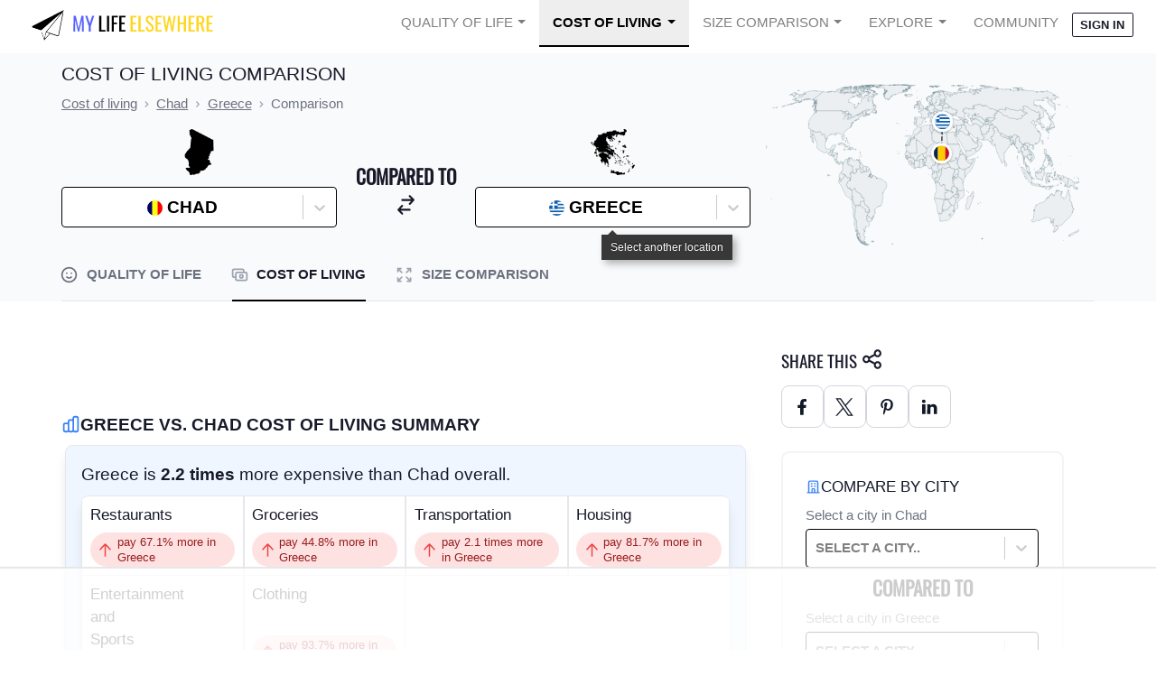

--- FILE ---
content_type: text/html; charset=utf-8
request_url: https://www.mylifeelsewhere.com/cost-of-living/chad/greece
body_size: 38878
content:




<!DOCTYPE html>
<html data-theme="corporate" lang="en">
<head>
    <title>Cost of living in Chad compared to Greece</title>
    <meta name="description" content="Cost of living in Chad compared to Greece. We provide several metrics to compare the cost of living including cost of groceries, transportation, and more." />
    <meta property="og:title" content="Cost of living in Chad compared to Greece" />
    <meta property="og:description" content="Cost of living in Chad compared to Greece. We provide several metrics to compare the cost of living including cost of groceries, transportation, and more." />
    
    <meta name="viewport" content="width=device-width, initial-scale=1.0">
    <link rel="shortcut icon" href="https://static.mylifeelsewhere.com/favicon.7d477f24c9e3.ico" />
    <link rel="icon" type="image/png" href="https://static.mylifeelsewhere.com/favicon-96x96.bae1896aa614.png" sizes="96x96" />
    <link rel="icon" type="image/svg+xml" href=https://static.mylifeelsewhere.com/favicon.699f7fc6c21d.svg />
    <link rel="apple-touch-icon" sizes="180x180" href="https://static.mylifeelsewhere.com/apple-touch-icon.830cd7d85d2c.png" />
    <style>.mlenav-default{line-height:1!important;margin-left:auto;margin-right:auto;max-width:1536px;position:relative;width:100%}@media (min-width:768px){.mlenav-default{padding-left:1.5rem;padding-right:1.5rem}}.mlenav-hamburger span,.mlenav-hamburger span:after,.mlenav-hamburger span:before{display:block;height:2px;transition:.1s ease;width:26px}.mlenav-checkbox:checked~.mlenav-menu li .mlenav-hamburger span{background-color:transparent}.mlenav-checkbox:checked~.mlenav-menu li .mlenav-hamburger span:after,.mlenav-checkbox:checked~.mlenav-menu li .mlenav-hamburger span:before{margin-top:0}.mlenav-header{align-items:center;display:flex;flex-direction:row;height:55px;justify-content:space-between}.mlenav-menu-right .mlenav-hamburger{margin-left:auto}.mlenav-brand{height:100%;width:100%}.mlenav-brand img{height:100%;width:275px}.mlenav-menu{min-height:55px;width:100%}.mlenav-navigation{display:flex;flex-direction:column;list-style:none;margin:0;padding-left:0}.mlenav-navigation *,.mlenav-navigation :after,.mlenav-navigation :before{box-sizing:initial}.mlenav-menu a{color:inherit;cursor:pointer;text-decoration:none}.mlenav-item{height:55px}.mlenav-item a{color:inherit;cursor:pointer;display:block;padding:18px 15px;text-decoration:none}.mlenav-hamburger{cursor:pointer;padding:18px 24px;position:relative}.mlenav-hamburger span:after,.mlenav-hamburger span:before{content:"";position:absolute}.mlenav-hamburger span:before{margin-top:-8px}.mlenav-hamburger span:after{margin-top:8px}.mlenav-checkbox{display:none!important}.mlenav-checkbox:not(:checked)~.mlenav-menu{height:55px;overflow:hidden}.mlenav-checkbox:checked~.mlenav-menu{height:100vh;overflow:auto;transition:height .1s ease}.mlenav-dropdown{height:auto;min-height:55px;position:relative}.mlenav-dropdown:hover>ul{display:block;min-width:100%;position:relative}.mlenav-dropdown>a:after{border-bottom:0;border-left:.3em solid transparent;border-right:.3em solid transparent;border-top:.3em solid;content:"";display:inline-block;margin-left:.4em;right:10px;top:25px;vertical-align:.255em}.mlenav-dropdown>ul{display:block;list-style:none;overflow-x:hidden;padding:0}.mlenav-dropdown>ul .mlenav-item{height:29px;min-width:100%;padding:5px 10px 5px 40px}.mlenav-dropdown>ul .mlenav-item a{line-height:29px;min-height:29px;padding:0}@media screen and (min-width:992px){.mlenav-navigation{flex-flow:row;justify-content:flex-end}.mlenav-hamburger{display:none}.mlenav-checkbox:not(:checked)~.mlenav-menu{overflow:visible}.mlenav-checkbox:checked~.mlenav-menu{height:55px}.mlenav-menu .mlenav-item{border-top:0}.mlenav-menu-right .mlenav-header{margin-right:auto}.mlenav-dropdown{height:55px}.mlenav-dropdown:hover>ul{left:0;padding:0;position:absolute;top:55px}.mlenav-dropdown>ul{display:none}.mlenav-dropdown>ul .mlenav-item{padding:5px 10px}.mlenav-dropdown>ul .mlenav-item a{white-space:nowrap}}.mlenav-checkbox:checked+.mlenav-menu .mlenav-hamburger-spin span:before{transform:rotate(45deg)}.mlenav-checkbox:checked+.mlenav-menu .mlenav-hamburger-spin span:after{transform:rotate(-45deg)}.mlenav-menu-theme{background-color:#fff;color:rgba(0,0,0,.5);font-family:Source Sans Pro,-apple-system,BlinkMacSystemFont,Segoe UI,Roboto,Helvetica Neue,Arial,sans-serif;font-size:14.5px}.mlenav-menu-theme .mlenav-navigation>.mlenav-item>a{text-transform:uppercase}.mlenav-menu-theme .mlenav-dropdown ul{background-color:#fff;border:1px solid #eee;border-radius:5%;margin:0!important}.mlenav-menu-theme .mlenav-dropdown ul *,.mlenav-menu-theme .mlenav-dropdown ul :after,.mlenav-menu-theme .mlenav-dropdown ul :before{box-sizing:initial}.mlenav-menu-theme .mlenav-item{z-index:20}@media screen and (min-width:992px){.mlenav-menu-theme .mlenav-item{z-index:9999999}}.mlenav-menu-theme .mlenav-item.active>a{background-color:#eee;border-bottom:2px solid #000;color:#000;font-weight:700}.mlenav-menu-theme .mlenav-item:hover{background-color:#eee}.mlenav-menu-theme .mlenav-hamburger span,.mlenav-menu-theme .mlenav-hamburger span:after,.mlenav-menu-theme .mlenav-hamburger span:before{background-color:#000}.mlenav-menu-theme .mlenav-avatar img.user-avatar{border-radius:50%;width:20px}.mlenav-menu-theme .mlenav-avatar ul{left:auto;min-width:150px;right:0}.mlenav-menu-theme .mlenav-avatar #nav-avatar-img{display:none}@media screen and (min-width:992px){.mlenav-menu-theme .mlenav-avatar #your-account{display:none}.mlenav-menu-theme .mlenav-avatar #nav-avatar-img{display:inline}}*,:after,:before{--tw-border-spacing-x:0;--tw-border-spacing-y:0;--tw-translate-x:0;--tw-translate-y:0;--tw-rotate:0;--tw-skew-x:0;--tw-skew-y:0;--tw-scale-x:1;--tw-scale-y:1;--tw-pan-x: ;--tw-pan-y: ;--tw-pinch-zoom: ;--tw-scroll-snap-strictness:proximity;--tw-gradient-from-position: ;--tw-gradient-via-position: ;--tw-gradient-to-position: ;--tw-ordinal: ;--tw-slashed-zero: ;--tw-numeric-figure: ;--tw-numeric-spacing: ;--tw-numeric-fraction: ;--tw-ring-inset: ;--tw-ring-offset-width:0px;--tw-ring-offset-color:#fff;--tw-ring-color:rgba(59,130,246,.5);--tw-ring-offset-shadow:0 0 #0000;--tw-ring-shadow:0 0 #0000;--tw-shadow:0 0 #0000;--tw-shadow-colored:0 0 #0000;--tw-blur: ;--tw-brightness: ;--tw-contrast: ;--tw-grayscale: ;--tw-hue-rotate: ;--tw-invert: ;--tw-saturate: ;--tw-sepia: ;--tw-drop-shadow: ;--tw-backdrop-blur: ;--tw-backdrop-brightness: ;--tw-backdrop-contrast: ;--tw-backdrop-grayscale: ;--tw-backdrop-hue-rotate: ;--tw-backdrop-invert: ;--tw-backdrop-opacity: ;--tw-backdrop-saturate: ;--tw-backdrop-sepia: ;--tw-contain-size: ;--tw-contain-layout: ;--tw-contain-paint: ;--tw-contain-style: }::backdrop{--tw-border-spacing-x:0;--tw-border-spacing-y:0;--tw-translate-x:0;--tw-translate-y:0;--tw-rotate:0;--tw-skew-x:0;--tw-skew-y:0;--tw-scale-x:1;--tw-scale-y:1;--tw-pan-x: ;--tw-pan-y: ;--tw-pinch-zoom: ;--tw-scroll-snap-strictness:proximity;--tw-gradient-from-position: ;--tw-gradient-via-position: ;--tw-gradient-to-position: ;--tw-ordinal: ;--tw-slashed-zero: ;--tw-numeric-figure: ;--tw-numeric-spacing: ;--tw-numeric-fraction: ;--tw-ring-inset: ;--tw-ring-offset-width:0px;--tw-ring-offset-color:#fff;--tw-ring-color:rgba(59,130,246,.5);--tw-ring-offset-shadow:0 0 #0000;--tw-ring-shadow:0 0 #0000;--tw-shadow:0 0 #0000;--tw-shadow-colored:0 0 #0000;--tw-blur: ;--tw-brightness: ;--tw-contrast: ;--tw-grayscale: ;--tw-hue-rotate: ;--tw-invert: ;--tw-saturate: ;--tw-sepia: ;--tw-drop-shadow: ;--tw-backdrop-blur: ;--tw-backdrop-brightness: ;--tw-backdrop-contrast: ;--tw-backdrop-grayscale: ;--tw-backdrop-hue-rotate: ;--tw-backdrop-invert: ;--tw-backdrop-opacity: ;--tw-backdrop-saturate: ;--tw-backdrop-sepia: ;--tw-contain-size: ;--tw-contain-layout: ;--tw-contain-paint: ;--tw-contain-style: }*,:after,:before{border:0 solid #e5e7eb;box-sizing:border-box}:after,:before{--tw-content:""}:host,html{line-height:1.5;-webkit-text-size-adjust:100%;font-family:Source Sans Pro,sans-serif;font-feature-settings:normal;font-variation-settings:normal;-moz-tab-size:4;-o-tab-size:4;tab-size:4;-webkit-tap-highlight-color:transparent}body{line-height:inherit;margin:0}hr{border-top-width:1px;color:inherit;height:0}abbr:where([title]){-webkit-text-decoration:underline dotted;text-decoration:underline dotted}h1,h2,h3,h4,h5,h6{font-size:inherit;font-weight:inherit}a{color:inherit;text-decoration:inherit}b,strong{font-weight:bolder}code,kbd,pre,samp{font-family:ui-monospace,SFMono-Regular,Menlo,Monaco,Consolas,Liberation Mono,Courier New,monospace;font-feature-settings:normal;font-size:1em;font-variation-settings:normal}small{font-size:80%}sub,sup{font-size:75%;line-height:0;position:relative;vertical-align:baseline}sub{bottom:-.25em}sup{top:-.5em}table{border-collapse:collapse;border-color:inherit;text-indent:0}button,input,optgroup,select,textarea{color:inherit;font-family:inherit;font-feature-settings:inherit;font-size:100%;font-variation-settings:inherit;font-weight:inherit;letter-spacing:inherit;line-height:inherit;margin:0;padding:0}button,select{text-transform:none}button,input:where([type=button]),input:where([type=reset]),input:where([type=submit]){-webkit-appearance:button;background-color:transparent;background-image:none}:-moz-focusring{outline:auto}:-moz-ui-invalid{box-shadow:none}progress{vertical-align:baseline}::-webkit-inner-spin-button,::-webkit-outer-spin-button{height:auto}[type=search]{-webkit-appearance:textfield;outline-offset:-2px}::-webkit-search-decoration{-webkit-appearance:none}::-webkit-file-upload-button{-webkit-appearance:button;font:inherit}summary{display:list-item}blockquote,dd,dl,fieldset,figure,h1,h2,h3,h4,h5,h6,hr,p,pre{margin:0}fieldset,legend{padding:0}menu,ol,ul{list-style:none;margin:0;padding:0}dialog{padding:0}textarea{resize:vertical}input::-moz-placeholder,textarea::-moz-placeholder{color:#9ca3af;opacity:1}input::placeholder,textarea::placeholder{color:#9ca3af;opacity:1}[role=button],button{cursor:pointer}:disabled{cursor:default}audio,canvas,embed,iframe,img,object,svg,video{display:block;vertical-align:middle}img,video{height:auto;max-width:100%}[hidden]:where(:not([hidden=until-found])){display:none}:root,[data-theme]{background-color:hsla(var(--b1)/var(--tw-bg-opacity,1));color:hsla(var(--bc)/var(--tw-text-opacity,1))}html{-webkit-tap-highlight-color:transparent}:root{color-scheme:light;--pf:229.09 95.652% 51.137%;--sf:214.91 26.316% 47.216%;--af:154.2 49.02% 48%;--nf:233.33 27.273% 10.353%;--b2:0 0% 90%;--b3:0 0% 81%;--in:198 93% 60%;--su:158 64% 52%;--wa:43 96% 56%;--er:0 91% 71%;--pc:229.09 100% 92.784%;--sc:214.91 100% 11.804%;--ac:154.2 100% 12%;--inc:198 100% 12%;--suc:158 100% 10%;--wac:43 100% 11%;--erc:0 100% 14%;--btn-text-case:uppercase;--border-btn:1px;--tab-border:1px;--tab-radius:0.5rem;--p:229.09 95.652% 63.922%;--s:214.91 26.316% 59.02%;--a:154.2 49.02% 60%;--n:233.33 27.273% 12.941%;--nc:210 38.462% 94.902%;--b1:0 0% 100%;--bc:233.33 27.273% 12.941%;--rounded-box:0.25rem;--rounded-btn:.125rem;--rounded-badge:.125rem;--animation-btn:0;--animation-input:0;--btn-focus-scale:1}@font-face{font-display:swap;font-family:Oswald;src:url(https://static.mylifeelsewhere.com/fonts/Oswald-Regular.ttf)}html{font-size:17px}.container{margin-left:auto;margin-right:auto;max-width:80rem;padding-left:1rem;padding-right:1rem;padding-top:.5rem}@media (min-width:640px){.container{padding-left:5rem;padding-right:5rem}}a{text-decoration-line:underline}input[id*=react-select-]{cursor:pointer;min-width:100px!important}.tooltip{cursor:pointer}.tooltip:before{font-size:.75rem!important;line-height:1rem!important;white-space:pre-wrap;z-index:50!important}.container{width:100%}@media (min-width:640px){.container{max-width:640px}}@media (min-width:768px){.container{max-width:768px}}@media (min-width:1024px){.container{max-width:1024px}}@media (min-width:1280px){.container{max-width:1280px}}@media (min-width:1536px){.container{max-width:1536px}}.alert{align-items:center;display:flex;flex-direction:column;gap:1rem;justify-content:space-between;width:100%;--tw-bg-opacity:1;background-color:hsl(var(--b2,var(--b1))/var(--tw-bg-opacity));border-radius:var(--rounded-box,1rem);padding:1rem}.alert>:not([hidden])~:not([hidden]){--tw-space-y-reverse:0;margin-bottom:calc(.5rem*var(--tw-space-y-reverse));margin-top:calc(.5rem*(1 - var(--tw-space-y-reverse)))}@media (min-width:768px){.alert{flex-direction:row}.alert>:not([hidden])~:not([hidden]){--tw-space-y-reverse:0;margin-bottom:calc(0px*var(--tw-space-y-reverse));margin-top:calc(0px*(1 - var(--tw-space-y-reverse)))}}.alert>:where(*){align-items:center;display:flex;gap:.5rem}.avatar{display:inline-flex;position:relative}.avatar>div{aspect-ratio:1/1;display:block;overflow:hidden}.avatar img{height:100%;-o-object-fit:cover;object-fit:cover;width:100%}.avatar.placeholder>div{display:flex}.avatar.placeholder>div,.badge{align-items:center;justify-content:center}.badge{border-width:1px;display:inline-flex;font-size:.875rem;height:1.25rem;line-height:1.25rem;padding-left:.563rem;padding-right:.563rem;transition-duration:.2s;transition-property:color,background-color,border-color,text-decoration-color,fill,stroke,opacity,box-shadow,transform,filter,-webkit-backdrop-filter;transition-property:color,background-color,border-color,text-decoration-color,fill,stroke,opacity,box-shadow,transform,filter,backdrop-filter;transition-property:color,background-color,border-color,text-decoration-color,fill,stroke,opacity,box-shadow,transform,filter,backdrop-filter,-webkit-backdrop-filter;transition-timing-function:cubic-bezier(.4,0,.2,1);width:-moz-fit-content;width:fit-content;--tw-border-opacity:1;border-color:hsl(var(--n)/var(--tw-border-opacity));--tw-bg-opacity:1;background-color:hsl(var(--n)/var(--tw-bg-opacity));--tw-text-opacity:1;border-radius:var(--rounded-badge,1.9rem);color:hsl(var(--nc)/var(--tw-text-opacity))}.breadcrumbs{max-width:100%;overflow-x:auto;padding-bottom:.5rem;padding-top:.5rem}.breadcrumbs>ol,.breadcrumbs>ul{min-height:-moz-min-content;min-height:min-content;white-space:nowrap}.breadcrumbs>ol,.breadcrumbs>ol>li,.breadcrumbs>ul,.breadcrumbs>ul>li{align-items:center;display:flex}.breadcrumbs>ol>li>a,.breadcrumbs>ul>li>a{align-items:center;cursor:pointer;display:flex}.breadcrumbs>ol>li>a:hover,.breadcrumbs>ul>li>a:hover{text-decoration-line:underline}.btn{align-items:center;animation:button-pop var(--animation-btn,.25s) ease-out;border-color:transparent;border-color:hsl(var(--n)/var(--tw-border-opacity));border-radius:var(--rounded-btn,.5rem);border-width:var(--border-btn,1px);cursor:pointer;display:inline-flex;flex-shrink:0;flex-wrap:wrap;font-size:.875rem;font-weight:600;height:3rem;justify-content:center;line-height:1.25rem;line-height:1em;min-height:3rem;padding-left:1rem;padding-right:1rem;text-align:center;text-decoration-line:none;text-transform:uppercase;text-transform:var(--btn-text-case,uppercase);transition-duration:.2s;transition-property:color,background-color,border-color,text-decoration-color,fill,stroke,opacity,box-shadow,transform,filter,-webkit-backdrop-filter;transition-property:color,background-color,border-color,text-decoration-color,fill,stroke,opacity,box-shadow,transform,filter,backdrop-filter;transition-property:color,background-color,border-color,text-decoration-color,fill,stroke,opacity,box-shadow,transform,filter,backdrop-filter,-webkit-backdrop-filter;transition-timing-function:cubic-bezier(.4,0,.2,1);-webkit-user-select:none;-moz-user-select:none;user-select:none;--tw-border-opacity:1;--tw-bg-opacity:1;background-color:hsl(var(--n)/var(--tw-bg-opacity));--tw-text-opacity:1;color:hsl(var(--nc)/var(--tw-text-opacity))}.btn-disabled,.btn[disabled]{pointer-events:none}.btn-circle{border-radius:9999px;height:3rem;padding:0;width:3rem}.btn.loading,.btn.loading:hover{pointer-events:none}.btn.\!loading,.btn.\!loading:hover{pointer-events:none!important}.btn.loading:before{animation:spin 2s linear infinite;border-color:transparent currentColor currentColor transparent;border-radius:9999px;border-width:2px;content:"";height:1rem;margin-right:.5rem;width:1rem}.btn.\!loading:before{animation:spin 2s linear infinite!important;border-color:transparent currentColor currentColor transparent!important;border-radius:9999px!important;border-width:2px!important;content:""!important;height:1rem!important;margin-right:.5rem!important;width:1rem!important}@media (prefers-reduced-motion:reduce){.btn.loading:before{animation:spin 10s linear infinite}.btn.\!loading:before{animation:spin 10s linear infinite!important}}@keyframes spin{0%{transform:rotate(0deg)}to{transform:rotate(1turn)}}.btn-group>input[type=radio].btn{-webkit-appearance:none;-moz-appearance:none;appearance:none}.btn-group>input[type=radio].btn:before{content:attr(data-title)}.card{border-radius:var(--rounded-box,1rem);display:flex;flex-direction:column;position:relative}.card:focus{outline:2px solid transparent;outline-offset:2px}.card-body{display:flex;flex:1 1 auto;flex-direction:column;gap:.5rem;padding:var(--padding-card,2rem)}.card-body :where(p){flex-grow:1}.card figure{align-items:center;display:flex;justify-content:center}.card.image-full{display:grid}.card.image-full:before{content:"";position:relative;z-index:10;--tw-bg-opacity:1;background-color:hsl(var(--n)/var(--tw-bg-opacity));border-radius:var(--rounded-box,1rem);opacity:.75}.card.image-full:before,.card.image-full>*{grid-column-start:1;grid-row-start:1}.card.image-full>figure img{height:100%;-o-object-fit:cover;object-fit:cover}.card.image-full>.card-body{position:relative;z-index:20;--tw-text-opacity:1;color:hsl(var(--nc)/var(--tw-text-opacity))}.checkbox{flex-shrink:0;--chkbg:var(--bc);--chkfg:var(--b1);-webkit-appearance:none;-moz-appearance:none;appearance:none;border-color:hsl(var(--bc)/var(--tw-border-opacity));border-width:1px;cursor:pointer;height:1.5rem;width:1.5rem;--tw-border-opacity:0.2;border-radius:var(--rounded-btn,.5rem)}.collapse.collapse{visibility:visible}.collapse{display:grid;grid-template-rows:1fr auto;overflow:hidden;position:relative}.collapse-content,.collapse-title,.collapse>input[type=checkbox]{grid-column-start:1;grid-row-start:1}.collapse>input[type=checkbox]{-webkit-appearance:none;-moz-appearance:none;appearance:none;opacity:0}.collapse-content{cursor:unset;grid-row-start:2;max-height:0;overflow:hidden;padding-left:1rem;padding-right:1rem;transition:padding .2s ease-in-out,background-color .2s ease-in-out}.collapse-open .collapse-content,.collapse:focus:not(.collapse-close) .collapse-content,.collapse:not(.collapse-close) input[type=checkbox]:checked~.collapse-content{max-height:none}.divider{align-items:center;align-self:stretch;display:flex;flex-direction:row;height:1rem;margin-bottom:1rem;margin-top:1rem;white-space:nowrap}.divider:after,.divider:before{content:"";flex-grow:1;height:.125rem;width:100%}.dropdown{display:inline-block;position:relative}.dropdown>:focus{outline:2px solid transparent;outline-offset:2px}.dropdown .dropdown-content{opacity:0;position:absolute;transform-origin:top;visibility:hidden;z-index:50;--tw-scale-x:.95;--tw-scale-y:.95;transform:translate(var(--tw-translate-x),var(--tw-translate-y)) rotate(var(--tw-rotate)) skewX(var(--tw-skew-x)) skewY(var(--tw-skew-y)) scaleX(var(--tw-scale-x)) scaleY(var(--tw-scale-y));transition-duration:.2s;transition-property:color,background-color,border-color,text-decoration-color,fill,stroke,opacity,box-shadow,transform,filter,-webkit-backdrop-filter;transition-property:color,background-color,border-color,text-decoration-color,fill,stroke,opacity,box-shadow,transform,filter,backdrop-filter;transition-property:color,background-color,border-color,text-decoration-color,fill,stroke,opacity,box-shadow,transform,filter,backdrop-filter,-webkit-backdrop-filter;transition-timing-function:cubic-bezier(.4,0,.2,1)}.dropdown.dropdown-hover:hover .dropdown-content,.dropdown.dropdown-open .dropdown-content,.dropdown:not(.dropdown-hover):focus .dropdown-content,.dropdown:not(.dropdown-hover):focus-within .dropdown-content{opacity:1;visibility:visible}.footer{-moz-column-gap:1rem;column-gap:1rem;font-size:.875rem;grid-auto-flow:row;line-height:1.25rem;row-gap:2.5rem;width:100%}.footer,.footer>*{display:grid;place-items:start}.footer>*{gap:.5rem}@media (min-width:48rem){.footer{grid-auto-flow:column}.footer-center{grid-auto-flow:row dense}}.form-control{flex-direction:column}.form-control,.label{display:flex}.label{align-items:center;justify-content:space-between;padding:.5rem .25rem;-webkit-user-select:none;-moz-user-select:none;user-select:none}.indicator{display:inline-flex;position:relative;width:-moz-max-content;width:max-content}.indicator :where(.indicator-item){position:absolute;white-space:nowrap;z-index:1}.\!input{border-color:hsl(var(--bc)/var(--tw-border-opacity))!important;border-width:1px!important;flex-shrink:1!important;font-size:1rem!important;height:3rem!important;line-height:2!important;line-height:1.5rem!important;padding-left:1rem!important;padding-right:1rem!important;--tw-border-opacity:0!important;--tw-bg-opacity:1!important;background-color:hsl(var(--b1)/var(--tw-bg-opacity))!important;border-radius:var(--rounded-btn,.5rem)!important}.input{border-color:hsl(var(--bc)/var(--tw-border-opacity));border-width:1px;flex-shrink:1;font-size:1rem;height:3rem;line-height:2;line-height:1.5rem;padding-left:1rem;padding-right:1rem;--tw-border-opacity:0;--tw-bg-opacity:1;background-color:hsl(var(--b1)/var(--tw-bg-opacity));border-radius:var(--rounded-btn,.5rem)}.input-group{align-items:stretch;display:flex;width:100%}.input-group>.input{isolation:isolate}.input-group>.\!input{isolation:isolate!important}.input-group>*,.input-group>.input,.input-group>.select,.input-group>.textarea{border-radius:0}.input-group>.\!input{border-radius:0!important}.input-group :where(span){align-items:center;display:flex;--tw-bg-opacity:1;background-color:hsl(var(--b3,var(--b2))/var(--tw-bg-opacity));padding-left:1rem;padding-right:1rem}.input-group>:first-child{border-bottom-left-radius:var(--rounded-btn,.5rem);border-bottom-right-radius:0;border-top-left-radius:var(--rounded-btn,.5rem);border-top-right-radius:0}.input-group>:last-child{border-bottom-left-radius:0;border-bottom-right-radius:var(--rounded-btn,.5rem);border-top-left-radius:0;border-top-right-radius:var(--rounded-btn,.5rem)}.link{cursor:pointer;text-decoration-line:underline}.mask{-webkit-mask-position:center;mask-position:center;-webkit-mask-repeat:no-repeat;mask-repeat:no-repeat;-webkit-mask-size:contain;mask-size:contain}.menu{display:flex;flex-direction:column;flex-wrap:wrap}.menu.horizontal{display:inline-flex;flex-direction:row}.menu.horizontal :where(li){flex-direction:row}:where(.menu li){align-items:stretch;display:flex;flex-direction:column;flex-shrink:0;flex-wrap:wrap;position:relative}.menu :where(li:not(.menu-title))>:where(:not(ul)){display:flex}.menu :where(li:not(.disabled):not(.menu-title))>:where(:not(ul)){align-items:center;cursor:pointer;outline:2px solid transparent;outline-offset:2px;-webkit-user-select:none;-moz-user-select:none;user-select:none}.menu>:where(li>:not(ul):focus){outline:2px solid transparent;outline-offset:2px}.menu>:where(li.disabled>:not(ul):focus){cursor:auto}.menu>:where(li) :where(ul){align-items:stretch;display:flex;flex-direction:column}.menu>:where(li)>:where(ul){border-bottom-left-radius:inherit;border-bottom-right-radius:inherit;border-top-left-radius:inherit;border-top-right-radius:inherit;display:none;left:100%;position:absolute;top:auto}.menu>:where(li:hover)>:where(ul){display:flex}.menu>:where(li:focus)>:where(ul){display:flex}.modal{background-color:hsl(var(--nf,var(--n))/var(--tw-bg-opacity));display:flex;inset:0;justify-content:center;opacity:0;pointer-events:none;position:fixed;visibility:hidden;z-index:999;--tw-bg-opacity:0.4;overflow-y:hidden;overscroll-behavior:contain;transition-duration:.2s;transition-property:transform,opacity,visibility;transition-timing-function:cubic-bezier(.4,0,.2,1)}:where(.modal){align-items:center}.modal-box{max-height:calc(100vh - 5em);--tw-bg-opacity:1;background-color:hsl(var(--b1)/var(--tw-bg-opacity));max-width:32rem;padding:1.5rem;transition-duration:.2s;transition-property:color,background-color,border-color,text-decoration-color,fill,stroke,opacity,box-shadow,transform,filter,-webkit-backdrop-filter;transition-property:color,background-color,border-color,text-decoration-color,fill,stroke,opacity,box-shadow,transform,filter,backdrop-filter;transition-property:color,background-color,border-color,text-decoration-color,fill,stroke,opacity,box-shadow,transform,filter,backdrop-filter,-webkit-backdrop-filter;transition-timing-function:cubic-bezier(.4,0,.2,1);width:91.666667%;--tw-scale-x:.9;--tw-scale-y:.9;border-bottom-left-radius:var(--rounded-box,1rem);border-bottom-right-radius:var(--rounded-box,1rem);border-top-left-radius:var(--rounded-box,1rem);border-top-right-radius:var(--rounded-box,1rem);box-shadow:0 25px 50px -12px rgba(0,0,0,.25);overflow-y:auto;overscroll-behavior:contain;transform:translate(var(--tw-translate-x),var(--tw-translate-y)) rotate(var(--tw-rotate)) skewX(var(--tw-skew-x)) skewY(var(--tw-skew-y)) scaleX(var(--tw-scale-x)) scaleY(var(--tw-scale-y))}.modal-open,.modal-toggle:checked+.modal,.modal:target{opacity:1;pointer-events:auto;visibility:visible}.modal-toggle{height:0;opacity:0;position:fixed;width:0}.modal-toggle,.progress{-webkit-appearance:none;-moz-appearance:none;appearance:none}.progress{border-radius:var(--rounded-box,1rem);height:.5rem;overflow:hidden;position:relative;width:100%}.radio{flex-shrink:0;--chkbg:var(--bc);-webkit-appearance:none;border-color:hsl(var(--bc)/var(--tw-border-opacity));border-radius:9999px;border-width:1px;width:1.5rem;--tw-border-opacity:0.2}.radio,.range{-moz-appearance:none;-webkit-appearance:none;appearance:none;cursor:pointer;height:1.5rem}.range{-webkit-appearance:none;width:100%;--range-shdw:var(--bc);background-color:transparent;border-radius:var(--rounded-box,1rem);overflow:hidden}.range:focus{outline:none}.select{-webkit-appearance:none;-moz-appearance:none;appearance:none;border-color:hsl(var(--bc)/var(--tw-border-opacity));border-width:1px;cursor:pointer;display:inline-flex;flex-shrink:0;font-size:.875rem;height:3rem;line-height:1.25rem;line-height:2;min-height:3rem;padding-left:1rem;padding-right:2.5rem;-webkit-user-select:none;-moz-user-select:none;user-select:none;--tw-border-opacity:0;--tw-bg-opacity:1;background-color:hsl(var(--b1)/var(--tw-bg-opacity));background-image:linear-gradient(45deg,transparent 50%,currentColor 0),linear-gradient(135deg,currentColor 50%,transparent 0);background-position:calc(100% - 20px) calc(1px + 50%),calc(100% - 16px) calc(1px + 50%);background-repeat:no-repeat;background-size:4px 4px,4px 4px;border-radius:var(--rounded-btn,.5rem);font-weight:600}.select[multiple]{height:auto}.stack{display:inline-grid;place-items:center;align-items:flex-end}.stack>*{grid-column-start:1;grid-row-start:1;opacity:.6;transform:translateY(10%) scale(.9);width:100%;z-index:1}.stack>:nth-child(2){opacity:.8;transform:translateY(5%) scale(.95);z-index:2}.stack>:first-child{opacity:1;transform:translateY(0) scale(1);z-index:3}.stats{display:inline-grid;--tw-bg-opacity:1;background-color:hsl(var(--b1)/var(--tw-bg-opacity));--tw-text-opacity:1;border-radius:var(--rounded-box,1rem);color:hsl(var(--bc)/var(--tw-text-opacity))}:where(.stats){grid-auto-flow:column;overflow-x:auto}.stat{border-color:hsl(var(--bc)/var(--tw-border-opacity));-moz-column-gap:1rem;column-gap:1rem;grid-template-columns:repeat(1,1fr);width:100%;--tw-border-opacity:0.1;padding:1rem 1.5rem}.stat,.steps{display:inline-grid}.steps{counter-reset:step;grid-auto-columns:1fr;grid-auto-flow:column;overflow:hidden;overflow-x:auto}.steps .step{display:grid;grid-template-columns:repeat(1,minmax(0,1fr));grid-template-columns:auto;grid-template-rows:repeat(2,minmax(0,1fr));grid-template-rows:40px 1fr;min-width:4rem;place-items:center;text-align:center}.tabs{align-items:flex-end;display:flex}.tab,.tabs{flex-wrap:wrap}.tab{align-items:center;cursor:pointer;display:inline-flex;font-size:.875rem;height:2rem;justify-content:center;line-height:1.25rem;line-height:2;text-align:center;-webkit-user-select:none;-moz-user-select:none;user-select:none;--tab-padding:1rem;--tw-text-opacity:0.5;--tab-color:hsla(var(--bc)/var(--tw-text-opacity,1));--tab-bg:hsla(var(--b1)/var(--tw-bg-opacity,1));--tab-border-color:hsla(var(--b3)/var(--tw-bg-opacity,1));color:var(--tab-color);padding-left:var(--tab-padding,1rem);padding-right:var(--tab-padding,1rem)}.tab,.table{position:relative}.table{text-align:left}.table th:first-child{left:0;position:sticky;z-index:11}.textarea{border-color:hsl(var(--bc)/var(--tw-border-opacity));border-width:1px;flex-shrink:1;font-size:.875rem;line-height:1.25rem;line-height:2;min-height:3rem;padding:.5rem 1rem;--tw-border-opacity:0;--tw-bg-opacity:1;background-color:hsl(var(--b1)/var(--tw-bg-opacity));border-radius:var(--rounded-btn,.5rem)}.toggle{flex-shrink:0;--tglbg:hsl(var(--b1));--handleoffset:1.5rem;--handleoffsetcalculator:calc(var(--handleoffset)*-1);--togglehandleborder:0 0;-webkit-appearance:none;-moz-appearance:none;appearance:none;border-color:hsl(var(--bc)/var(--tw-border-opacity));border-width:1px;cursor:pointer;height:1.5rem;width:3rem;--tw-border-opacity:0.2;background-color:hsl(var(--bc)/var(--tw-bg-opacity));--tw-bg-opacity:0.5;border-radius:var(--rounded-badge,1.9rem);box-shadow:var(--handleoffsetcalculator) 0 0 2px var(--tglbg) inset,0 0 0 2px var(--tglbg) inset,var(--togglehandleborder);transition-duration:.3s;transition-timing-function:cubic-bezier(.4,0,.2,1);transition:background,box-shadow var(--animation-input,.2s) ease-in-out}.tooltip{display:inline-block;position:relative;--tooltip-offset:calc(100% + 1px + var(--tooltip-tail, 0px));text-align:center;--tooltip-tail:3px;--tooltip-color:hsl(var(--n));--tooltip-text-color:hsl(var(--nc));--tooltip-tail-offset:calc(100% + 1px - var(--tooltip-tail))}.tooltip:before{content:var(--tw-content);pointer-events:none;position:absolute;z-index:999;--tw-content:attr(data-tip);background-color:var(--tooltip-color);border-radius:.25rem;color:var(--tooltip-text-color);font-size:.875rem;line-height:1.25rem;max-width:20rem;padding:.25rem .5rem;width:-moz-max-content;width:max-content}.tooltip-top:before,.tooltip:before{bottom:var(--tooltip-offset);left:50%;right:auto;top:auto;transform:translateX(-50%)}.alert-info{background-color:hsl(var(--in)/var(--tw-bg-opacity));color:hsl(var(--inc,var(--nc))/var(--tw-text-opacity))}.alert-error,.alert-info{--tw-bg-opacity:1;--tw-text-opacity:1}.alert-error{background-color:hsl(var(--er)/var(--tw-bg-opacity));color:hsl(var(--erc,var(--nc))/var(--tw-text-opacity))}.avatar-group :where(.avatar){border-radius:9999px;border-width:4px;overflow:hidden;--tw-border-opacity:1;border-color:hsl(var(--b1)/var(--tw-border-opacity))}.badge-ghost{--tw-border-opacity:1;border-color:hsl(var(--b2,var(--b1))/var(--tw-border-opacity));--tw-bg-opacity:1;background-color:hsl(var(--b2,var(--b1))/var(--tw-bg-opacity));--tw-text-opacity:1;color:hsl(var(--bc)/var(--tw-text-opacity))}.badge-outline{border-color:currentColor;--tw-border-opacity:0.5;background-color:transparent;color:currentColor}.badge-outline.badge-primary{--tw-text-opacity:1;color:hsl(var(--p)/var(--tw-text-opacity))}.badge-outline.badge-secondary{--tw-text-opacity:1;color:hsl(var(--s)/var(--tw-text-opacity))}.badge-outline.badge-accent{--tw-text-opacity:1;color:hsl(var(--a)/var(--tw-text-opacity))}.badge-outline.badge-info{--tw-text-opacity:1;color:hsl(var(--in)/var(--tw-text-opacity))}.badge-outline.badge-success{--tw-text-opacity:1;color:hsl(var(--su)/var(--tw-text-opacity))}.badge-outline.badge-warning{--tw-text-opacity:1;color:hsl(var(--wa)/var(--tw-text-opacity))}.badge-outline.badge-error{--tw-text-opacity:1;color:hsl(var(--er)/var(--tw-text-opacity))}.btn-outline .badge{--tw-border-opacity:1;border-color:hsl(var(--nf,var(--n))/var(--tw-border-opacity));--tw-text-opacity:1;color:hsl(var(--nc)/var(--tw-text-opacity))}.btn-outline.btn-primary .badge{background-color:hsl(var(--p)/var(--tw-bg-opacity));border-color:hsl(var(--p)/var(--tw-border-opacity));color:hsl(var(--pc)/var(--tw-text-opacity))}.btn-outline.btn-primary .badge,.btn-outline.btn-secondary .badge{--tw-border-opacity:1;--tw-bg-opacity:1;--tw-text-opacity:1}.btn-outline.btn-secondary .badge{background-color:hsl(var(--s)/var(--tw-bg-opacity));border-color:hsl(var(--s)/var(--tw-border-opacity));color:hsl(var(--sc)/var(--tw-text-opacity))}.btn-outline.btn-accent .badge{--tw-border-opacity:1;border-color:hsl(var(--a)/var(--tw-border-opacity));--tw-bg-opacity:1;background-color:hsl(var(--a)/var(--tw-bg-opacity));--tw-text-opacity:1;color:hsl(var(--ac)/var(--tw-text-opacity))}.btn-outline .badge.outline{--tw-border-opacity:1;background-color:transparent;border-color:hsl(var(--nf,var(--n))/var(--tw-border-opacity))}.btn-outline.btn-primary .badge-outline{border-color:hsl(var(--p)/var(--tw-border-opacity));color:hsl(var(--p)/var(--tw-text-opacity))}.btn-outline.btn-primary .badge-outline,.btn-outline.btn-secondary .badge-outline{--tw-border-opacity:1;background-color:transparent;--tw-text-opacity:1}.btn-outline.btn-secondary .badge-outline{border-color:hsl(var(--s)/var(--tw-border-opacity));color:hsl(var(--s)/var(--tw-text-opacity))}.btn-outline.btn-accent .badge-outline{border-color:hsl(var(--a)/var(--tw-border-opacity));color:hsl(var(--a)/var(--tw-text-opacity))}.btn-outline.btn-accent .badge-outline,.btn-outline.btn-info .badge-outline{--tw-border-opacity:1;background-color:transparent;--tw-text-opacity:1}.btn-outline.btn-info .badge-outline{border-color:hsl(var(--in)/var(--tw-border-opacity));color:hsl(var(--in)/var(--tw-text-opacity))}.btn-outline.btn-success .badge-outline{border-color:hsl(var(--su)/var(--tw-border-opacity));color:hsl(var(--su)/var(--tw-text-opacity))}.btn-outline.btn-success .badge-outline,.btn-outline.btn-warning .badge-outline{--tw-border-opacity:1;background-color:transparent;--tw-text-opacity:1}.btn-outline.btn-warning .badge-outline{border-color:hsl(var(--wa)/var(--tw-border-opacity));color:hsl(var(--wa)/var(--tw-text-opacity))}.btn-outline.btn-error .badge-outline{--tw-border-opacity:1;background-color:transparent;border-color:hsl(var(--er)/var(--tw-border-opacity));--tw-text-opacity:1;color:hsl(var(--er)/var(--tw-text-opacity))}.btn-outline:hover .badge{--tw-border-opacity:1;--tw-bg-opacity:1;background-color:hsl(var(--b2,var(--b1))/var(--tw-bg-opacity));--tw-text-opacity:1;color:hsl(var(--bc)/var(--tw-text-opacity))}.btn-outline:hover .badge,.btn-outline:hover .badge.outline{border-color:hsl(var(--b2,var(--b1))/var(--tw-border-opacity))}.btn-outline:hover .badge.outline{--tw-border-opacity:1;--tw-text-opacity:1;color:hsl(var(--nc)/var(--tw-text-opacity))}.btn-outline.btn-primary:hover .badge{background-color:hsl(var(--pc)/var(--tw-bg-opacity));color:hsl(var(--p)/var(--tw-text-opacity))}.btn-outline.btn-primary:hover .badge,.btn-outline.btn-primary:hover .badge.outline{--tw-border-opacity:1;border-color:hsl(var(--pc)/var(--tw-border-opacity));--tw-bg-opacity:1;--tw-text-opacity:1}.btn-outline.btn-primary:hover .badge.outline{background-color:hsl(var(--pf,var(--p))/var(--tw-bg-opacity));color:hsl(var(--pc)/var(--tw-text-opacity))}.btn-outline.btn-secondary:hover .badge{background-color:hsl(var(--sc)/var(--tw-bg-opacity));color:hsl(var(--s)/var(--tw-text-opacity))}.btn-outline.btn-secondary:hover .badge,.btn-outline.btn-secondary:hover .badge.outline{--tw-border-opacity:1;border-color:hsl(var(--sc)/var(--tw-border-opacity));--tw-bg-opacity:1;--tw-text-opacity:1}.btn-outline.btn-secondary:hover .badge.outline{background-color:hsl(var(--sf,var(--s))/var(--tw-bg-opacity));color:hsl(var(--sc)/var(--tw-text-opacity))}.btn-outline.btn-accent:hover .badge{background-color:hsl(var(--ac)/var(--tw-bg-opacity));color:hsl(var(--a)/var(--tw-text-opacity))}.btn-outline.btn-accent:hover .badge,.btn-outline.btn-accent:hover .badge.outline{--tw-border-opacity:1;border-color:hsl(var(--ac)/var(--tw-border-opacity));--tw-bg-opacity:1;--tw-text-opacity:1}.btn-outline.btn-accent:hover .badge.outline{background-color:hsl(var(--af,var(--a))/var(--tw-bg-opacity));color:hsl(var(--ac)/var(--tw-text-opacity))}.btm-nav>:where(.active){border-top-width:2px;--tw-bg-opacity:1;background-color:hsl(var(--b1)/var(--tw-bg-opacity))}.btm-nav>.disabled,.btm-nav>.disabled:hover,.btm-nav>[disabled],.btm-nav>[disabled]:hover{pointer-events:none;--tw-border-opacity:0;background-color:hsl(var(--n)/var(--tw-bg-opacity));--tw-bg-opacity:0.1;color:hsl(var(--bc)/var(--tw-text-opacity));--tw-text-opacity:0.2}.btm-nav>* .label{font-size:1rem;line-height:1.5rem}.breadcrumbs>ol>li>a:focus,.breadcrumbs>ul>li>a:focus{outline:2px solid transparent;outline-offset:2px}.breadcrumbs>ol>li>a:focus-visible,.breadcrumbs>ul>li>a:focus-visible{outline:2px solid currentColor;outline-offset:2px}.breadcrumbs>ol>li+:before,.breadcrumbs>ul>li+:before{content:"";display:block;height:.375rem;margin-left:.5rem;margin-right:.75rem;width:.375rem;--tw-rotate:45deg;background-color:transparent;border-right:1px solid;border-top:1px solid;opacity:.4;transform:translate(var(--tw-translate-x),var(--tw-translate-y)) rotate(var(--tw-rotate)) skewX(var(--tw-skew-x)) skewY(var(--tw-skew-y)) scaleX(var(--tw-scale-x)) scaleY(var(--tw-scale-y))}[dir=rtl] .breadcrumbs>ol>li+:before,[dir=rtl] .breadcrumbs>ul>li+:before{--tw-rotate:-135deg}.btn:active:focus,.btn:active:hover{animation:none}.btn:not(.no-animation):active:focus,.btn:not(.no-animation):active:hover{transform:scale(var(--btn-focus-scale,.95))}.btn-active,.btn:hover{--tw-border-opacity:1;border-color:hsl(var(--nf,var(--n))/var(--tw-border-opacity));--tw-bg-opacity:1;background-color:hsl(var(--nf,var(--n))/var(--tw-bg-opacity))}.btn:focus-visible{outline:2px solid hsl(var(--nf));outline-offset:2px}.btn-primary{--tw-border-opacity:1;border-color:hsl(var(--p)/var(--tw-border-opacity));--tw-bg-opacity:1;background-color:hsl(var(--p)/var(--tw-bg-opacity));--tw-text-opacity:1;color:hsl(var(--pc)/var(--tw-text-opacity))}.btn-primary.btn-active,.btn-primary:hover{--tw-border-opacity:1;border-color:hsl(var(--pf,var(--p))/var(--tw-border-opacity));--tw-bg-opacity:1;background-color:hsl(var(--pf,var(--p))/var(--tw-bg-opacity))}.btn-primary:focus-visible{outline:2px solid hsl(var(--p))}.btn.glass.btn-active,.btn.glass:hover{--glass-opacity:25%;--glass-border-opacity:15%}.btn.glass:focus-visible{outline:2px solid currentColor}.btn-ghost{background-color:transparent;border-color:transparent;border-width:1px;color:currentColor}.btn-ghost.btn-active,.btn-ghost:hover{--tw-border-opacity:0;background-color:hsl(var(--bc)/var(--tw-bg-opacity));--tw-bg-opacity:0.2}.btn-ghost:focus-visible{outline:2px solid currentColor}.btn-link{--tw-text-opacity:1;color:hsl(var(--p)/var(--tw-text-opacity))}.btn-link,.btn-link.btn-active,.btn-link:hover{background-color:transparent;border-color:transparent;text-decoration-line:underline}.btn-link:focus-visible{outline:2px solid currentColor}.btn-outline{background-color:transparent;border-color:currentColor;--tw-text-opacity:1;color:hsl(var(--bc)/var(--tw-text-opacity))}.btn-outline.btn-active,.btn-outline:hover{--tw-border-opacity:1;border-color:hsl(var(--bc)/var(--tw-border-opacity));--tw-bg-opacity:1;background-color:hsl(var(--bc)/var(--tw-bg-opacity));--tw-text-opacity:1;color:hsl(var(--b1)/var(--tw-text-opacity))}.btn-outline.btn-primary{--tw-text-opacity:1;color:hsl(var(--p)/var(--tw-text-opacity))}.btn-outline.btn-primary.btn-active,.btn-outline.btn-primary:hover{--tw-border-opacity:1;border-color:hsl(var(--pf,var(--p))/var(--tw-border-opacity));--tw-bg-opacity:1;background-color:hsl(var(--pf,var(--p))/var(--tw-bg-opacity));--tw-text-opacity:1;color:hsl(var(--pc)/var(--tw-text-opacity))}.btn-outline.btn-secondary{--tw-text-opacity:1;color:hsl(var(--s)/var(--tw-text-opacity))}.btn-outline.btn-secondary.btn-active,.btn-outline.btn-secondary:hover{--tw-border-opacity:1;border-color:hsl(var(--sf,var(--s))/var(--tw-border-opacity));--tw-bg-opacity:1;background-color:hsl(var(--sf,var(--s))/var(--tw-bg-opacity));--tw-text-opacity:1;color:hsl(var(--sc)/var(--tw-text-opacity))}.btn-outline.btn-accent{--tw-text-opacity:1;color:hsl(var(--a)/var(--tw-text-opacity))}.btn-outline.btn-accent.btn-active,.btn-outline.btn-accent:hover{--tw-border-opacity:1;border-color:hsl(var(--af,var(--a))/var(--tw-border-opacity));--tw-bg-opacity:1;background-color:hsl(var(--af,var(--a))/var(--tw-bg-opacity));--tw-text-opacity:1;color:hsl(var(--ac)/var(--tw-text-opacity))}.btn-outline.btn-success{--tw-text-opacity:1;color:hsl(var(--su)/var(--tw-text-opacity))}.btn-outline.btn-success.btn-active,.btn-outline.btn-success:hover{--tw-border-opacity:1;border-color:hsl(var(--su)/var(--tw-border-opacity));--tw-bg-opacity:1;background-color:hsl(var(--su)/var(--tw-bg-opacity));--tw-text-opacity:1;color:hsl(var(--suc,var(--nc))/var(--tw-text-opacity))}.btn-outline.btn-info{--tw-text-opacity:1;color:hsl(var(--in)/var(--tw-text-opacity))}.btn-outline.btn-info.btn-active,.btn-outline.btn-info:hover{--tw-border-opacity:1;border-color:hsl(var(--in)/var(--tw-border-opacity));--tw-bg-opacity:1;background-color:hsl(var(--in)/var(--tw-bg-opacity));--tw-text-opacity:1;color:hsl(var(--inc,var(--nc))/var(--tw-text-opacity))}.btn-outline.btn-warning{--tw-text-opacity:1;color:hsl(var(--wa)/var(--tw-text-opacity))}.btn-outline.btn-warning.btn-active,.btn-outline.btn-warning:hover{--tw-border-opacity:1;border-color:hsl(var(--wa)/var(--tw-border-opacity));--tw-bg-opacity:1;background-color:hsl(var(--wa)/var(--tw-bg-opacity));--tw-text-opacity:1;color:hsl(var(--wac,var(--nc))/var(--tw-text-opacity))}.btn-outline.btn-error{--tw-text-opacity:1;color:hsl(var(--er)/var(--tw-text-opacity))}.btn-outline.btn-error.btn-active,.btn-outline.btn-error:hover{--tw-border-opacity:1;border-color:hsl(var(--er)/var(--tw-border-opacity));--tw-bg-opacity:1;background-color:hsl(var(--er)/var(--tw-bg-opacity));--tw-text-opacity:1;color:hsl(var(--erc,var(--nc))/var(--tw-text-opacity))}.btn-disabled,.btn-disabled:hover,.btn[disabled],.btn[disabled]:hover{--tw-border-opacity:0;background-color:hsl(var(--n)/var(--tw-bg-opacity));--tw-bg-opacity:0.2;color:hsl(var(--bc)/var(--tw-text-opacity));--tw-text-opacity:0.2}.btn.loading.btn-circle:before,.btn.loading.btn-square:before{margin-right:0}.btn.\!loading.btn-circle:before,.btn.\!loading.btn-square:before{margin-right:0!important}.btn.loading.btn-lg:before,.btn.loading.btn-xl:before{height:1.25rem;width:1.25rem}.btn.\!loading.btn-lg:before,.btn.\!loading.btn-xl:before{height:1.25rem!important;width:1.25rem!important}.btn.loading.btn-sm:before,.btn.loading.btn-xs:before{height:.75rem;width:.75rem}.btn.\!loading.btn-sm:before,.btn.\!loading.btn-xs:before{height:.75rem!important;width:.75rem!important}.btn-group>.btn-active,.btn-group>input[type=radio]:checked.btn{--tw-border-opacity:1;border-color:hsl(var(--p)/var(--tw-border-opacity));--tw-bg-opacity:1;background-color:hsl(var(--p)/var(--tw-bg-opacity));--tw-text-opacity:1;color:hsl(var(--pc)/var(--tw-text-opacity))}.btn-group>.btn-active:focus-visible,.btn-group>input[type=radio]:checked.btn:focus-visible{outline:2px solid hsl(var(--p))}@keyframes button-pop{0%{transform:scale(var(--btn-focus-scale,.95))}40%{transform:scale(1.02)}to{transform:scale(1)}}.card :where(figure:first-child){border-end-end-radius:unset;border-end-start-radius:unset;border-start-end-radius:inherit;border-start-start-radius:inherit;overflow:hidden}.card :where(figure:last-child){border-end-end-radius:inherit;border-end-start-radius:inherit;border-start-end-radius:unset;border-start-start-radius:unset;overflow:hidden}.card:focus-visible{outline:2px solid currentColor;outline-offset:2px}.card.bordered{border-width:1px;--tw-border-opacity:1;border-color:hsl(var(--b2,var(--b1))/var(--tw-border-opacity))}.card.compact .card-body{font-size:.875rem;line-height:1.25rem;padding:1rem}.card-title{align-items:center;display:flex;font-size:1.25rem;font-weight:600;gap:.5rem;line-height:1.75rem}.card.image-full :where(figure){border-radius:inherit;overflow:hidden}.checkbox:focus-visible{outline:2px solid hsl(var(--bc));outline-offset:2px}.checkbox:checked,.checkbox[aria-checked=true],.checkbox[checked=true]{--tw-bg-opacity:1;animation:checkmark var(--animation-input,.2s) ease-in-out;background-color:hsl(var(--bc)/var(--tw-bg-opacity));background-image:linear-gradient(-45deg,transparent 65%,hsl(var(--chkbg)) 65.99%),linear-gradient(45deg,transparent 75%,hsl(var(--chkbg)) 75.99%),linear-gradient(-45deg,hsl(var(--chkbg)) 40%,transparent 40.99%),linear-gradient(45deg,hsl(var(--chkbg)) 30%,hsl(var(--chkfg)) 30.99%,hsl(var(--chkfg)) 40%,transparent 40.99%),linear-gradient(-45deg,hsl(var(--chkfg)) 50%,hsl(var(--chkbg)) 50.99%);background-repeat:no-repeat}.checkbox:indeterminate{--tw-bg-opacity:1;animation:checkmark var(--animation-input,.2s) ease-in-out;background-color:hsl(var(--bc)/var(--tw-bg-opacity));background-image:linear-gradient(90deg,transparent 80%,hsl(var(--chkbg)) 80%),linear-gradient(-90deg,transparent 80%,hsl(var(--chkbg)) 80%),linear-gradient(0deg,hsl(var(--chkbg)) 43%,hsl(var(--chkfg)) 43%,hsl(var(--chkfg)) 57%,hsl(var(--chkbg)) 57%);background-repeat:no-repeat}.checkbox:disabled{border-color:transparent;cursor:not-allowed;--tw-bg-opacity:1;background-color:hsl(var(--bc)/var(--tw-bg-opacity));opacity:.2}@keyframes checkmark{0%{background-position-y:5px}50%{background-position-y:-2px}to{background-position-y:0}}[dir=rtl] .checkbox:checked,[dir=rtl] .checkbox[aria-checked=true],[dir=rtl] .checkbox[checked=true]{background-image:linear-gradient(45deg,transparent 65%,hsl(var(--chkbg)) 65.99%),linear-gradient(-45deg,transparent 75%,hsl(var(--chkbg)) 75.99%),linear-gradient(45deg,hsl(var(--chkbg)) 40%,transparent 40.99%),linear-gradient(-45deg,hsl(var(--chkbg)) 30%,hsl(var(--chkfg)) 30.99%,hsl(var(--chkfg)) 40%,transparent 40.99%),linear-gradient(45deg,hsl(var(--chkfg)) 50%,hsl(var(--chkbg)) 50.99%)}.collapse:focus-visible{outline:2px solid hsl(var(--nf));outline-offset:2px}.collapse-arrow .collapse-title:after{display:block;height:.5rem;position:absolute;width:.5rem;--tw-translate-y:-100%;--tw-rotate:45deg;box-shadow:2px 2px;content:"";pointer-events:none;right:1.4rem;top:50%;transform:translate(var(--tw-translate-x),var(--tw-translate-y)) rotate(var(--tw-rotate)) skewX(var(--tw-skew-x)) skewY(var(--tw-skew-y)) scaleX(var(--tw-scale-x)) scaleY(var(--tw-scale-y));transform-origin:75% 75%;transition-duration:.15s;transition-duration:.2s;transition-property:all;transition-timing-function:cubic-bezier(.4,0,.2,1)}[dir=rtl] .collapse-arrow .collapse-title:after{--tw-rotate:-45deg}.collapse-plus .collapse-title:after{content:"+";display:block;height:.5rem;pointer-events:none;position:absolute;right:1.4rem;top:.9rem;transition-duration:.3s;transition-property:all;transition-timing-function:cubic-bezier(.4,0,.2,1);width:.5rem}.collapse:not(.collapse-open):not(.collapse-close) .collapse-title,.collapse:not(.collapse-open):not(.collapse-close) input[type=checkbox]{cursor:pointer}.collapse:focus:not(.collapse-open):not(.collapse-close) .collapse-title{cursor:unset}.collapse-title{position:relative}:where(.collapse>input[type=checkbox]){z-index:1}.collapse-title,:where(.collapse>input[type=checkbox]){min-height:3.75rem;padding:1rem 3rem 1rem 1rem;transition:background-color .2s ease-in-out;width:100%}.collapse-open :where(.collapse-content),.collapse:focus:not(.collapse-close) :where(.collapse-content),.collapse:not(.collapse-close) :where(input[type=checkbox]:checked~.collapse-content){padding-bottom:1rem;transition:padding .2s ease-in-out,background-color .2s ease-in-out}.collapse-arrow:focus:not(.collapse-close) .collapse-title:after,.collapse-arrow:not(.collapse-close) input[type=checkbox]:checked~.collapse-title:after,.collapse-open.collapse-arrow .collapse-title:after{--tw-translate-y:-50%;--tw-rotate:225deg;transform:translate(var(--tw-translate-x),var(--tw-translate-y)) rotate(var(--tw-rotate)) skewX(var(--tw-skew-x)) skewY(var(--tw-skew-y)) scaleX(var(--tw-scale-x)) scaleY(var(--tw-scale-y))}[dir=rtl] .collapse-arrow:focus:not(.collapse-close) .collapse-title:after,[dir=rtl] .collapse-arrow:not(.collapse-close) input[type=checkbox]:checked~.collapse-title:after,[dir=rtl] .collapse-open.collapse-arrow .collapse-title:after{--tw-rotate:135deg}.collapse-open.collapse-plus .collapse-title:after,.collapse-plus:focus:not(.collapse-close) .collapse-title:after,.collapse-plus:not(.collapse-close) input[type=checkbox]:checked~.collapse-title:after{content:"−"}.divider:after,.divider:before{background-color:hsl(var(--bc)/var(--tw-bg-opacity));--tw-bg-opacity:0.1}.divider:not(:empty){gap:1rem}.drawer-toggle:focus-visible~.drawer-content .drawer-button.btn-primary{outline:2px solid hsl(var(--p))}.drawer-toggle:focus-visible~.drawer-content .drawer-button.btn-ghost{outline:2px solid currentColor}.drawer-toggle:focus-visible~.drawer-content .drawer-button.btn-link{outline:2px solid currentColor}.dropdown.dropdown-hover:hover .dropdown-content,.dropdown.dropdown-open .dropdown-content,.dropdown:focus .dropdown-content,.dropdown:focus-within .dropdown-content{--tw-scale-x:1;--tw-scale-y:1;transform:translate(var(--tw-translate-x),var(--tw-translate-y)) rotate(var(--tw-rotate)) skewX(var(--tw-skew-x)) skewY(var(--tw-skew-y)) scaleX(var(--tw-scale-x)) scaleY(var(--tw-scale-y))}.label-text-alt{font-size:.75rem;line-height:1rem}.label a:hover,.label-text-alt{--tw-text-opacity:1;color:hsl(var(--bc)/var(--tw-text-opacity))}.\!input[list]::-webkit-calendar-picker-indicator{line-height:1em!important}.input[list]::-webkit-calendar-picker-indicator{line-height:1em}.input-bordered{--tw-border-opacity:0.2}.\!input:focus{outline:2px solid hsla(var(--bc)/.2)!important;outline-offset:2px!important}.input:focus{outline:2px solid hsla(var(--bc)/.2);outline-offset:2px}.\!input[disabled]{cursor:not-allowed!important;--tw-border-opacity:1!important;border-color:hsl(var(--b2,var(--b1))/var(--tw-border-opacity))!important;--tw-bg-opacity:1!important;background-color:hsl(var(--b2,var(--b1))/var(--tw-bg-opacity))!important;--tw-text-opacity:0.2!important}.input-disabled,.input[disabled]{cursor:not-allowed;--tw-border-opacity:1;border-color:hsl(var(--b2,var(--b1))/var(--tw-border-opacity));--tw-bg-opacity:1;background-color:hsl(var(--b2,var(--b1))/var(--tw-bg-opacity));--tw-text-opacity:0.2}.\!input[disabled]::-moz-placeholder{color:hsl(var(--bc)/var(--tw-placeholder-opacity))!important;--tw-placeholder-opacity:0.2!important}.\!input[disabled]::placeholder{color:hsl(var(--bc)/var(--tw-placeholder-opacity))!important;--tw-placeholder-opacity:0.2!important}.input-disabled::-moz-placeholder,.input[disabled]::-moz-placeholder{color:hsl(var(--bc)/var(--tw-placeholder-opacity));--tw-placeholder-opacity:0.2}.input-disabled::placeholder,.input[disabled]::placeholder{color:hsl(var(--bc)/var(--tw-placeholder-opacity));--tw-placeholder-opacity:0.2}.link-primary{--tw-text-opacity:1;color:hsl(var(--p)/var(--tw-text-opacity))}.link-primary:hover{--tw-text-opacity:1;color:hsl(var(--pf,var(--p))/var(--tw-text-opacity))}.link:focus{outline:2px solid transparent;outline-offset:2px}.link:focus-visible{outline:2px solid currentColor;outline-offset:2px}.menu.horizontal>li.bordered>a,.menu.horizontal>li.bordered>button,.menu.horizontal>li.bordered>span{border-bottom-width:4px;border-left-width:0;--tw-border-opacity:1;border-color:hsl(var(--p)/var(--tw-border-opacity))}.menu[class*=" p-"]:not(.menu[class*=" p-0"]) li>*,.menu[class*=" px-"]:not(.menu[class*=" px-0"]) li>*,.menu[class^=p-]:not(.menu[class^=p-0]) li>*,.menu[class^=px-]:not(.menu[class^=px-0]) li>*{border-radius:var(--rounded-btn,.5rem)}.menu :where(li.bordered>*){border-left-width:4px;--tw-border-opacity:1;border-color:hsl(var(--p)/var(--tw-border-opacity))}.menu :where(li)>:where(:not(ul)){color:currentColor;gap:.75rem;padding:.75rem 1rem}.menu :where(li:not(.menu-title):not(:empty))>:where(:not(ul):focus),.menu :where(li:not(.menu-title):not(:empty))>:where(:not(ul):hover){background-color:hsl(var(--bc)/var(--tw-bg-opacity));--tw-bg-opacity:0.1}.menu :where(li:not(.menu-title):not(:empty))>:where(:not(ul).active),.menu :where(li:not(.menu-title):not(:empty))>:where(:not(ul):active){--tw-bg-opacity:1;background-color:hsl(var(--p)/var(--tw-bg-opacity));--tw-text-opacity:1;color:hsl(var(--pc)/var(--tw-text-opacity))}.menu :where(li:empty){background-color:hsl(var(--bc)/var(--tw-bg-opacity));height:1px;margin:.5rem 1rem;--tw-bg-opacity:0.1}.menu li.disabled>*{color:hsl(var(--bc)/var(--tw-text-opacity));-webkit-user-select:none;-moz-user-select:none;user-select:none;--tw-text-opacity:0.2}.menu li.disabled>:hover{background-color:transparent}.menu li.hover-bordered a{border-color:transparent;border-left-width:4px}.menu li.hover-bordered a:hover{--tw-border-opacity:1;border-color:hsl(var(--p)/var(--tw-border-opacity))}.menu.compact li>a,.menu.compact li>span{font-size:.875rem;line-height:1.25rem;padding-bottom:.5rem;padding-top:.5rem}.menu .menu-title{font-size:.75rem;font-weight:700;line-height:1rem;opacity:.4}.menu .menu-title>*{padding-bottom:.25rem;padding-top:.25rem}.menu :where(li:not(.disabled))>:where(:not(ul)){outline:2px solid transparent;outline-offset:2px;transition-duration:.2s;transition-property:color,background-color,border-color,text-decoration-color,fill,stroke,opacity,box-shadow,transform,filter,-webkit-backdrop-filter;transition-property:color,background-color,border-color,text-decoration-color,fill,stroke,opacity,box-shadow,transform,filter,backdrop-filter;transition-property:color,background-color,border-color,text-decoration-color,fill,stroke,opacity,box-shadow,transform,filter,backdrop-filter,-webkit-backdrop-filter;transition-timing-function:cubic-bezier(.4,0,.2,1)}.menu>:where(li:first-child){border-bottom-left-radius:unset;border-bottom-right-radius:unset;border-top-left-radius:inherit;border-top-right-radius:inherit}.menu>:where(li:first-child)>:where(:not(ul)){border-bottom-left-radius:unset;border-bottom-right-radius:unset;border-top-left-radius:inherit;border-top-right-radius:inherit}.menu>:where(li:last-child){border-bottom-left-radius:inherit;border-bottom-right-radius:inherit;border-top-left-radius:unset;border-top-right-radius:unset}.menu>:where(li:last-child)>:where(:not(ul)){border-bottom-left-radius:inherit;border-bottom-right-radius:inherit;border-top-left-radius:unset;border-top-right-radius:unset}.menu>:where(li:first-child:last-child){border-bottom-left-radius:inherit;border-bottom-right-radius:inherit;border-top-left-radius:inherit;border-top-right-radius:inherit}.menu>:where(li:first-child:last-child)>:where(:not(ul)){border-bottom-left-radius:inherit;border-bottom-right-radius:inherit;border-top-left-radius:inherit;border-top-right-radius:inherit}.menu>:where(li)>:where(ul) :where(li){white-space:nowrap;width:100%}.menu>:where(li)>:where(ul) :where(li) :where(ul){padding-left:1rem}.menu>:where(li)>:where(ul) :where(li)>:where(:not(ul)){white-space:nowrap;width:100%}.menu>:where(li)>:where(ul)>:where(li:first-child){border-bottom-left-radius:unset;border-bottom-right-radius:unset;border-top-left-radius:inherit;border-top-right-radius:inherit}.menu>:where(li)>:where(ul)>:where(li:first-child)>:where(:not(ul)){border-bottom-left-radius:unset;border-bottom-right-radius:unset;border-top-left-radius:inherit;border-top-right-radius:inherit}.menu>:where(li)>:where(ul)>:where(li:last-child){border-bottom-left-radius:inherit;border-bottom-right-radius:inherit;border-top-left-radius:unset;border-top-right-radius:unset}.menu>:where(li)>:where(ul)>:where(li:last-child)>:where(:not(ul)){border-bottom-left-radius:inherit;border-bottom-right-radius:inherit;border-top-left-radius:unset;border-top-right-radius:unset}.menu>:where(li)>:where(ul)>:where(li:first-child:last-child){border-bottom-left-radius:inherit;border-bottom-right-radius:inherit;border-top-left-radius:inherit;border-top-right-radius:inherit}.menu>:where(li)>:where(ul)>:where(li:first-child:last-child)>:where(:not(ul)){border-bottom-left-radius:inherit;border-bottom-right-radius:inherit;border-top-left-radius:inherit;border-top-right-radius:inherit}.mockup-phone .camera{background:#000;border-bottom-left-radius:17px;border-bottom-right-radius:17px;height:25px;left:0;margin:0 auto;position:relative;top:0;width:150px;z-index:11}.mockup-phone .camera:before{background-color:#0c0b0e;height:4px;left:50%;top:35%;transform:translate(-50%,-50%);width:50px}.mockup-phone .camera:after,.mockup-phone .camera:before{border-radius:5px;content:"";position:absolute}.mockup-phone .camera:after{background-color:#0f0b25;height:8px;left:70%;top:20%;width:8px}.mockup-phone .display{border-radius:40px;margin-top:-25px;overflow:hidden}.modal-open .modal-box,.modal-toggle:checked+.modal .modal-box,.modal:target .modal-box{--tw-translate-y:0px;--tw-scale-x:1;--tw-scale-y:1;transform:translate(var(--tw-translate-x),var(--tw-translate-y)) rotate(var(--tw-rotate)) skewX(var(--tw-skew-x)) skewY(var(--tw-skew-y)) scaleX(var(--tw-scale-x)) scaleY(var(--tw-scale-y))}.progress::-moz-progress-bar{--tw-bg-opacity:1;background-color:hsl(var(--n)/var(--tw-bg-opacity))}.progress:indeterminate:after{--tw-bg-opacity:1;animation:progress-loading 5s ease-in-out infinite;background-color:hsl(var(--n)/var(--tw-bg-opacity));border-radius:var(--rounded-box,1rem);bottom:0;content:"";left:-40%;position:absolute;top:0;width:33.333333%}.progress::-webkit-progress-bar{background-color:hsl(var(--n)/var(--tw-bg-opacity));--tw-bg-opacity:0.2;border-radius:var(--rounded-box,1rem)}.progress::-webkit-progress-value{--tw-bg-opacity:1;background-color:hsl(var(--nf,var(--n))/var(--tw-bg-opacity));border-radius:var(--rounded-box,1rem)}@keyframes progress-loading{50%{left:107%}}.radio:focus-visible{outline:2px solid hsl(var(--bc));outline-offset:2px}.radio:checked,.radio[aria-checked=true]{--tw-bg-opacity:1;animation:radiomark var(--animation-input,.2s) ease-in-out;background-color:hsl(var(--bc)/var(--tw-bg-opacity));box-shadow:0 0 0 4px hsl(var(--b1)) inset,0 0 0 4px hsl(var(--b1)) inset}.radio:disabled{cursor:not-allowed;opacity:.2}@keyframes radiomark{0%{box-shadow:0 0 0 12px hsl(var(--b1)) inset,0 0 0 12px hsl(var(--b1)) inset}50%{box-shadow:0 0 0 3px hsl(var(--b1)) inset,0 0 0 3px hsl(var(--b1)) inset}to{box-shadow:0 0 0 4px hsl(var(--b1)) inset,0 0 0 4px hsl(var(--b1)) inset}}.range:focus-visible::-webkit-slider-thumb{--focus-shadow:0 0 0 6px hsl(var(--b1)) inset,0 0 0 2rem hsl(var(--range-shdw)) inset}.range:focus-visible::-moz-range-thumb{--focus-shadow:0 0 0 6px hsl(var(--b1)) inset,0 0 0 2rem hsl(var(--range-shdw)) inset}.range::-webkit-slider-runnable-track{background-color:hsla(var(--bc)/.1);border-radius:var(--rounded-box,1rem);height:.5rem;width:100%}.range::-moz-range-track{background-color:hsla(var(--bc)/.1);border-radius:var(--rounded-box,1rem);height:.5rem;width:100%}.range::-webkit-slider-thumb{appearance:none;-webkit-appearance:none;background-color:hsl(var(--b1));border-radius:var(--rounded-box,1rem);border-style:none;color:hsl(var(--range-shdw));height:1.5rem;position:relative;top:50%;transform:translateY(-50%);width:1.5rem;--filler-size:100rem;--filler-offset:0.6rem;box-shadow:0 0 0 3px hsl(var(--range-shdw)) inset,var(--focus-shadow,0 0),calc(var(--filler-size)*-1 - var(--filler-offset)) 0 0 var(--filler-size)}.range::-moz-range-thumb{background-color:hsl(var(--b1));border-radius:var(--rounded-box,1rem);border-style:none;color:hsl(var(--range-shdw));height:1.5rem;position:relative;top:50%;width:1.5rem;--filler-size:100rem;--filler-offset:0.5rem;box-shadow:0 0 0 3px hsl(var(--range-shdw)) inset,var(--focus-shadow,0 0),calc(var(--filler-size)*-1 - var(--filler-offset)) 0 0 var(--filler-size)}@keyframes rating-pop{0%{transform:translateY(-.125em)}40%{transform:translateY(-.125em)}to{transform:translateY(0)}}.select:focus{outline:2px solid hsla(var(--bc)/.2);outline-offset:2px}.select-disabled,.select[disabled]{cursor:not-allowed;--tw-border-opacity:1;border-color:hsl(var(--b2,var(--b1))/var(--tw-border-opacity));--tw-bg-opacity:1;background-color:hsl(var(--b2,var(--b1))/var(--tw-bg-opacity));--tw-text-opacity:0.2}.select-disabled::-moz-placeholder,.select[disabled]::-moz-placeholder{color:hsl(var(--bc)/var(--tw-placeholder-opacity));--tw-placeholder-opacity:0.2}.select-disabled::placeholder,.select[disabled]::placeholder{color:hsl(var(--bc)/var(--tw-placeholder-opacity));--tw-placeholder-opacity:0.2}.select-multiple,.select[multiple],.select[size].select:not([size="1"]){background-image:none;padding-right:1rem}[dir=rtl] .select{background-position:12px calc(1px + 50%),16px calc(1px + 50%)}:where(.stats)>:not([hidden])~:not([hidden]){--tw-divide-x-reverse:0;--tw-divide-y-reverse:0;border-width:calc(0px*(1 - var(--tw-divide-y-reverse))) calc(1px*var(--tw-divide-x-reverse)) calc(0px*var(--tw-divide-y-reverse)) calc(1px*(1 - var(--tw-divide-x-reverse)))}.steps .step:before{color:hsl(var(--bc)/var(--tw-text-opacity));content:"";height:.5rem;margin-left:-100%;top:0;transform:translate(var(--tw-translate-x),var(--tw-translate-y)) rotate(var(--tw-rotate)) skewX(var(--tw-skew-x)) skewY(var(--tw-skew-y)) scaleX(var(--tw-scale-x)) scaleY(var(--tw-scale-y));width:100%}.steps .step:after,.steps .step:before{grid-column-start:1;grid-row-start:1;--tw-bg-opacity:1;background-color:hsl(var(--b3,var(--b2))/var(--tw-bg-opacity));--tw-text-opacity:1}.steps .step:after{border-radius:9999px;color:hsl(var(--bc)/var(--tw-text-opacity));content:counter(step);counter-increment:step;display:grid;height:2rem;place-items:center;place-self:center;position:relative;width:2rem;z-index:1}.steps .step:first-child:before{content:none}.steps .step[data-content]:after{content:attr(data-content)}.steps .step-neutral+.step-neutral:before,.steps .step-neutral:after{--tw-bg-opacity:1;background-color:hsl(var(--n)/var(--tw-bg-opacity));--tw-text-opacity:1;color:hsl(var(--nc)/var(--tw-text-opacity))}.steps .step-primary+.step-primary:before,.steps .step-primary:after{--tw-bg-opacity:1;background-color:hsl(var(--p)/var(--tw-bg-opacity));--tw-text-opacity:1;color:hsl(var(--pc)/var(--tw-text-opacity))}.steps .step-secondary+.step-secondary:before,.steps .step-secondary:after{--tw-bg-opacity:1;background-color:hsl(var(--s)/var(--tw-bg-opacity));--tw-text-opacity:1;color:hsl(var(--sc)/var(--tw-text-opacity))}.steps .step-accent+.step-accent:before,.steps .step-accent:after{--tw-bg-opacity:1;background-color:hsl(var(--a)/var(--tw-bg-opacity));--tw-text-opacity:1;color:hsl(var(--ac)/var(--tw-text-opacity))}.steps .step-info+.step-info:before,.steps .step-info:after{--tw-bg-opacity:1;background-color:hsl(var(--in)/var(--tw-bg-opacity))}.steps .step-info:after{--tw-text-opacity:1;color:hsl(var(--inc,var(--nc))/var(--tw-text-opacity))}.steps .step-success+.step-success:before,.steps .step-success:after{--tw-bg-opacity:1;background-color:hsl(var(--su)/var(--tw-bg-opacity))}.steps .step-success:after{--tw-text-opacity:1;color:hsl(var(--suc,var(--nc))/var(--tw-text-opacity))}.steps .step-warning+.step-warning:before,.steps .step-warning:after{--tw-bg-opacity:1;background-color:hsl(var(--wa)/var(--tw-bg-opacity))}.steps .step-warning:after{--tw-text-opacity:1;color:hsl(var(--wac,var(--nc))/var(--tw-text-opacity))}.steps .step-error+.step-error:before,.steps .step-error:after{--tw-bg-opacity:1;background-color:hsl(var(--er)/var(--tw-bg-opacity))}.steps .step-error:after{--tw-text-opacity:1;color:hsl(var(--erc,var(--nc))/var(--tw-text-opacity))}.tab:hover{--tw-text-opacity:1}.tab.tab-active:not(.tab-disabled):not([disabled]){border-color:hsl(var(--bc)/var(--tw-border-opacity));--tw-border-opacity:1;--tw-text-opacity:1}.tab:focus{outline:2px solid transparent;outline-offset:2px}.tab:focus-visible{outline:2px solid currentColor;outline-offset:-3px}.tab:focus-visible.tab-lifted{border-bottom-left-radius:var(--tab-radius,.5rem);border-bottom-right-radius:var(--tab-radius,.5rem)}.tab-disabled,.tab-disabled:hover,.tab[disabled],.tab[disabled]:hover{color:hsl(var(--bc)/var(--tw-text-opacity));cursor:not-allowed;--tw-text-opacity:0.2}.tab-lifted.tab-active:not(.tab-disabled):not([disabled]){background-color:var(--tab-bg);border-left-color:var(--tab-border-color);border-right-color:var(--tab-border-color);border-top-color:var(--tab-border-color);border-width:var(--tab-border,1px) var(--tab-border,1px) 0 var(--tab-border,1px);padding-bottom:var(--tab-border,1px);padding-left:calc(var(--tab-padding, 1rem) - var(--tab-border, 1px));padding-right:calc(var(--tab-padding, 1rem) - var(--tab-border, 1px));padding-top:0}.tab-lifted.tab-active:not(.tab-disabled):not([disabled]):after,.tab-lifted.tab-active:not(.tab-disabled):not([disabled]):before{bottom:0;content:"";display:block;height:var(--tab-radius,.5rem);position:absolute;width:var(--tab-radius,.5rem);z-index:1;--tab-grad:calc(68% - var(--tab-border, 1px));--tab-corner-bg:radial-gradient(circle at var(--circle-pos),transparent var(--tab-grad),var(--tab-border-color) calc(var(--tab-grad) + 0.3px),var(--tab-border-color) calc(var(--tab-grad) + var(--tab-border, 1px)),var(--tab-bg) calc(var(--tab-grad) + var(--tab-border, 1px) + 0.3px))}.tab-lifted.tab-active:not(.tab-disabled):not([disabled]):before{left:calc(var(--tab-radius, .5rem)*-1);--circle-pos:top left;background-image:var(--tab-corner-bg)}[dir=rtl] .tab-lifted.tab-active:not(.tab-disabled):not([disabled]):before{--circle-pos:top right}.tab-lifted.tab-active:not(.tab-disabled):not([disabled]):after{right:calc(var(--tab-radius, .5rem)*-1);--circle-pos:top right;background-image:var(--tab-corner-bg)}[dir=rtl] .tab-lifted.tab-active:not(.tab-disabled):not([disabled]):after{--circle-pos:top left}.tab-lifted.tab-active:not(.tab-disabled):not([disabled])+.tab-lifted.tab-active:not(.tab-disabled):not([disabled]):before,.tab-lifted.tab-active:not(.tab-disabled):not([disabled]):first-child:before,.tab-lifted.tab-active:not(.tab-disabled):not([disabled]):last-child:after{background:none}.tabs-boxed{--tw-bg-opacity:1;background-color:hsl(var(--b2,var(--b1))/var(--tw-bg-opacity));padding:.25rem}.tabs-boxed,.tabs-boxed .tab{border-radius:var(--rounded-btn,.5rem)}.tabs-boxed .tab-active:not(.tab-disabled):not([disabled]){--tw-bg-opacity:1;background-color:hsl(var(--p)/var(--tw-bg-opacity))}.tabs-boxed .tab-active:not(.tab-disabled):not([disabled]),.tabs-boxed .tab-active:not(.tab-disabled):not([disabled]):hover{--tw-text-opacity:1;color:hsl(var(--pc)/var(--tw-text-opacity))}.table :where(th,td){padding:1rem;vertical-align:middle;white-space:nowrap}.table tr.active td,.table tr.active th,.table tr.active:nth-child(2n) td,.table tr.active:nth-child(2n) th,.table tr.hover:hover td,.table tr.hover:hover th,.table tr.hover:nth-child(2n):hover td,.table tr.hover:nth-child(2n):hover th{--tw-bg-opacity:1;background-color:hsl(var(--b3,var(--b2))/var(--tw-bg-opacity))}.table:where(:not(.table-zebra)) :where(thead,tbody,tfoot) :where(tr:not(:last-child) :where(th,td)){border-bottom-width:1px;--tw-border-opacity:1;border-color:hsl(var(--b2,var(--b1))/var(--tw-border-opacity))}.table :where(thead,tfoot) :where(th,td){--tw-bg-opacity:1;background-color:hsl(var(--b2,var(--b1))/var(--tw-bg-opacity));font-size:.75rem;font-weight:700;line-height:1rem;text-transform:uppercase}.table :where(tbody th,tbody td){--tw-bg-opacity:1;background-color:hsl(var(--b1)/var(--tw-bg-opacity))}:where(.table :first-child) :where(:first-child) :where(th,td):first-child{border-top-left-radius:var(--rounded-box,1rem)}:where(.table :first-child) :where(:first-child) :where(th,td):last-child{border-top-right-radius:var(--rounded-box,1rem)}:where(.table :last-child) :where(:last-child) :where(th,td):first-child{border-bottom-left-radius:var(--rounded-box,1rem)}:where(.table :last-child) :where(:last-child) :where(th,td):last-child{border-bottom-right-radius:var(--rounded-box,1rem)}.textarea-bordered{--tw-border-opacity:0.2}.textarea:focus{outline:2px solid hsla(var(--bc)/.2);outline-offset:2px}.textarea-disabled,.textarea[disabled]{cursor:not-allowed;--tw-border-opacity:1;border-color:hsl(var(--b2,var(--b1))/var(--tw-border-opacity));--tw-bg-opacity:1;background-color:hsl(var(--b2,var(--b1))/var(--tw-bg-opacity));--tw-text-opacity:0.2}.textarea-disabled::-moz-placeholder,.textarea[disabled]::-moz-placeholder{color:hsl(var(--bc)/var(--tw-placeholder-opacity));--tw-placeholder-opacity:0.2}.textarea-disabled::placeholder,.textarea[disabled]::placeholder{color:hsl(var(--bc)/var(--tw-placeholder-opacity));--tw-placeholder-opacity:0.2}@keyframes toast-pop{0%{opacity:0;transform:scale(.9)}to{opacity:1;transform:scale(1)}}[dir=rtl] .toggle{--handleoffsetcalculator:calc(var(--handleoffset)*1)}.toggle:focus-visible{outline:2px solid hsl(var(--bc));outline-offset:2px}.toggle:checked,.toggle[aria-checked=true],.toggle[checked=true]{--handleoffsetcalculator:var(--handleoffset);--tw-border-opacity:1;--tw-bg-opacity:1}[dir=rtl] .toggle:checked,[dir=rtl] .toggle[aria-checked=true],[dir=rtl] .toggle[checked=true]{--handleoffsetcalculator:calc(var(--handleoffset)*-1)}.toggle:indeterminate{--tw-border-opacity:1;--tw-bg-opacity:1;box-shadow:calc(var(--handleoffset)/2) 0 0 2px var(--tglbg) inset,calc(var(--handleoffset)/-2) 0 0 2px var(--tglbg) inset,0 0 0 2px var(--tglbg) inset}[dir=rtl] .toggle:indeterminate{box-shadow:calc(var(--handleoffset)/2) 0 0 2px var(--tglbg) inset,calc(var(--handleoffset)/-2) 0 0 2px var(--tglbg) inset,0 0 0 2px var(--tglbg) inset}.toggle:disabled{cursor:not-allowed;--tw-border-opacity:1;background-color:transparent;border-color:hsl(var(--bc)/var(--tw-border-opacity));opacity:.3;--togglehandleborder:0 0 0 3px hsl(var(--bc)) inset,var(--handleoffsetcalculator) 0 0 3px hsl(var(--bc)) inset}.tooltip:after,.tooltip:before{opacity:0;transition-delay:.1s;transition-duration:.2s;transition-property:color,background-color,border-color,text-decoration-color,fill,stroke,opacity,box-shadow,transform,filter,-webkit-backdrop-filter;transition-property:color,background-color,border-color,text-decoration-color,fill,stroke,opacity,box-shadow,transform,filter,backdrop-filter;transition-property:color,background-color,border-color,text-decoration-color,fill,stroke,opacity,box-shadow,transform,filter,backdrop-filter,-webkit-backdrop-filter;transition-timing-function:cubic-bezier(.4,0,.2,1)}.tooltip:after{border-style:solid;border-width:var(--tooltip-tail,0);content:"";display:block;height:0;position:absolute;width:0}.tooltip.tooltip-open:after,.tooltip.tooltip-open:before,.tooltip:hover:after,.tooltip:hover:before{opacity:1;transition-delay:75ms}.tooltip:not([data-tip]):hover:after,.tooltip:not([data-tip]):hover:before{opacity:0;visibility:hidden}.tooltip-top:after,.tooltip:after{border-color:var(--tooltip-color) transparent transparent transparent;bottom:var(--tooltip-tail-offset);left:50%;right:auto;top:auto;transform:translateX(-50%)}:root .prose{--tw-prose-body:hsla(var(--bc)/.8);--tw-prose-headings:hsl(var(--bc));--tw-prose-lead:hsl(var(--bc));--tw-prose-links:hsl(var(--bc));--tw-prose-bold:hsl(var(--bc));--tw-prose-counters:hsl(var(--bc));--tw-prose-bullets:hsla(var(--bc)/.5);--tw-prose-hr:hsla(var(--bc)/.2);--tw-prose-quotes:hsl(var(--bc));--tw-prose-quote-borders:hsla(var(--bc)/.2);--tw-prose-captions:hsla(var(--bc)/.5);--tw-prose-code:hsl(var(--bc));--tw-prose-pre-code:hsl(var(--nc));--tw-prose-pre-bg:hsl(var(--n));--tw-prose-th-borders:hsla(var(--bc)/.5);--tw-prose-td-borders:hsla(var(--bc)/.2)}.prose :where(code):not(:where([class~=not-prose] *)){border-radius:var(--rounded-badge);padding:2px 8px}.prose code:after,.prose code:before{content:none}.prose pre code{border-radius:0;padding:0}.prose :where(tbody tr,thead):not(:where([class~=not-prose] *)){border-bottom-color:hsl(var(--bc)/20%)}.artboard.phone-1.artboard-horizontal,.artboard.phone-1.horizontal{height:320px;width:568px}.artboard.phone-2.artboard-horizontal,.artboard.phone-2.horizontal{height:375px;width:667px}.artboard.phone-3.artboard-horizontal,.artboard.phone-3.horizontal{height:414px;width:736px}.artboard.phone-4.artboard-horizontal,.artboard.phone-4.horizontal{height:375px;width:812px}.artboard.phone-5.artboard-horizontal,.artboard.phone-5.horizontal{height:414px;width:896px}.artboard.phone-6.artboard-horizontal,.artboard.phone-6.horizontal{height:320px;width:1024px}.badge-sm{font-size:.75rem;height:1rem;line-height:1rem;padding-left:.438rem;padding-right:.438rem}.btm-nav-xs>:where(.active){border-top-width:1px}.btm-nav-sm>:where(.active){border-top-width:2px}.btm-nav-md>:where(.active){border-top-width:2px}.btm-nav-lg>:where(.active){border-top-width:4px}.btn-xs{font-size:.75rem;height:1.5rem;min-height:1.5rem;padding-left:.5rem;padding-right:.5rem}.btn-sm{height:2rem;min-height:2rem;padding-left:.75rem;padding-right:.75rem}.btn-md,.btn-sm{font-size:.875rem}.btn-md{height:3rem;min-height:3rem;padding-left:1rem;padding-right:1rem}.btn-lg{font-size:1.125rem;height:4rem;min-height:4rem;padding-left:1.5rem;padding-right:1.5rem}.btn-wide{width:16rem}.btn-square:where(.btn-xs){height:1.5rem;padding:0;width:1.5rem}.btn-square:where(.btn-sm){height:2rem;padding:0;width:2rem}.btn-square:where(.btn-md){height:3rem;padding:0;width:3rem}.btn-square:where(.btn-lg){height:4rem;padding:0;width:4rem}.btn-circle:where(.btn-xs){border-radius:9999px;height:1.5rem;padding:0;width:1.5rem}.btn-circle:where(.btn-sm){border-radius:9999px;height:2rem;padding:0;width:2rem}.btn-circle:where(.btn-md){border-radius:9999px;height:3rem;padding:0;width:3rem}.btn-circle:where(.btn-lg){border-radius:9999px;height:4rem;padding:0;width:4rem}.indicator :where(.indicator-item){bottom:auto;left:auto;right:0;top:0;--tw-translate-x:50%;--tw-translate-y:-50%;transform:translate(var(--tw-translate-x),var(--tw-translate-y)) rotate(var(--tw-rotate)) skewX(var(--tw-skew-x)) skewY(var(--tw-skew-y)) scaleX(var(--tw-scale-x)) scaleY(var(--tw-scale-y))}.indicator :where(.indicator-item.indicator-start){left:0;right:auto;--tw-translate-x:-50%;transform:translate(var(--tw-translate-x),var(--tw-translate-y)) rotate(var(--tw-rotate)) skewX(var(--tw-skew-x)) skewY(var(--tw-skew-y)) scaleX(var(--tw-scale-x)) scaleY(var(--tw-scale-y))}.indicator :where(.indicator-item.indicator-center){left:50%;right:50%;--tw-translate-x:-50%;transform:translate(var(--tw-translate-x),var(--tw-translate-y)) rotate(var(--tw-rotate)) skewX(var(--tw-skew-x)) skewY(var(--tw-skew-y)) scaleX(var(--tw-scale-x)) scaleY(var(--tw-scale-y))}.indicator :where(.indicator-item.indicator-end){left:auto;right:0;--tw-translate-x:50%;transform:translate(var(--tw-translate-x),var(--tw-translate-y)) rotate(var(--tw-rotate)) skewX(var(--tw-skew-x)) skewY(var(--tw-skew-y)) scaleX(var(--tw-scale-x)) scaleY(var(--tw-scale-y))}.indicator :where(.indicator-item.indicator-bottom){bottom:0;top:auto;--tw-translate-y:50%;transform:translate(var(--tw-translate-x),var(--tw-translate-y)) rotate(var(--tw-rotate)) skewX(var(--tw-skew-x)) skewY(var(--tw-skew-y)) scaleX(var(--tw-scale-x)) scaleY(var(--tw-scale-y))}.indicator :where(.indicator-item.indicator-middle){bottom:50%;top:50%;--tw-translate-y:-50%;transform:translate(var(--tw-translate-x),var(--tw-translate-y)) rotate(var(--tw-rotate)) skewX(var(--tw-skew-x)) skewY(var(--tw-skew-y)) scaleX(var(--tw-scale-x)) scaleY(var(--tw-scale-y))}.indicator :where(.indicator-item.indicator-top){bottom:auto;top:0;--tw-translate-y:-50%;transform:translate(var(--tw-translate-x),var(--tw-translate-y)) rotate(var(--tw-rotate)) skewX(var(--tw-skew-x)) skewY(var(--tw-skew-y)) scaleX(var(--tw-scale-x)) scaleY(var(--tw-scale-y))}.steps-horizontal .step{display:grid;grid-template-columns:repeat(1,minmax(0,1fr));grid-template-rows:repeat(2,minmax(0,1fr));place-items:center;text-align:center}.steps-vertical .step{display:grid;grid-template-columns:repeat(2,minmax(0,1fr));grid-template-rows:repeat(1,minmax(0,1fr))}.avatar.online:before{background-color:hsl(var(--su)/var(--tw-bg-opacity))}.avatar.offline:before,.avatar.online:before{border-radius:9999px;content:"";display:block;position:absolute;z-index:10;--tw-bg-opacity:1;box-shadow:0 0 0 2px hsl(var(--b1));height:15%;right:7%;top:7%;width:15%}.avatar.offline:before{background-color:hsl(var(--b3,var(--b2))/var(--tw-bg-opacity))}.btn-group .btn:not(:first-child):not(:last-child){border-end-end-radius:0;border-end-start-radius:0;border-start-end-radius:0;border-start-start-radius:0}.btn-group .btn:first-child:not(:last-child){border-end-end-radius:0;border-end-start-radius:var(--rounded-btn,.5rem);border-start-end-radius:0;border-start-start-radius:var(--rounded-btn,.5rem);margin-left:-1px;margin-top:0}.btn-group .btn:last-child:not(:first-child){border-end-end-radius:var(--rounded-btn,.5rem);border-end-start-radius:0;border-start-end-radius:var(--rounded-btn,.5rem);border-start-start-radius:0}.btn-group-horizontal .btn:not(:first-child):not(:last-child){border-end-end-radius:0;border-end-start-radius:0;border-start-end-radius:0;border-start-start-radius:0}.btn-group-horizontal .btn:first-child:not(:last-child){border-end-end-radius:0;border-end-start-radius:var(--rounded-btn,.5rem);border-start-end-radius:0;border-start-start-radius:var(--rounded-btn,.5rem);margin-left:-1px;margin-top:0}.btn-group-horizontal .btn:last-child:not(:first-child){border-end-end-radius:var(--rounded-btn,.5rem);border-end-start-radius:0;border-start-end-radius:var(--rounded-btn,.5rem);border-start-start-radius:0}.btn-group-vertical .btn:first-child:not(:last-child){border-end-end-radius:0;border-end-start-radius:0;border-start-end-radius:var(--rounded-btn,.5rem);border-start-start-radius:var(--rounded-btn,.5rem);margin-left:0;margin-top:-1px}.btn-group-vertical .btn:last-child:not(:first-child){border-end-end-radius:var(--rounded-btn,.5rem);border-end-start-radius:var(--rounded-btn,.5rem);border-start-end-radius:0;border-start-start-radius:0}.card-compact .card-body{font-size:.875rem;line-height:1.25rem;padding:1rem}.card-compact .card-title{margin-bottom:.25rem}.card-normal .card-body{font-size:1rem;line-height:1.5rem;padding:var(--padding-card,2rem)}.card-normal .card-title{margin-bottom:.75rem}.modal-bottom :where(.modal-box){max-width:none;width:100%;--tw-translate-y:2.5rem;--tw-scale-x:1;--tw-scale-y:1;border-bottom-left-radius:0;border-bottom-right-radius:0;transform:translate(var(--tw-translate-x),var(--tw-translate-y)) rotate(var(--tw-rotate)) skewX(var(--tw-skew-x)) skewY(var(--tw-skew-y)) scaleX(var(--tw-scale-x)) scaleY(var(--tw-scale-y))}.modal-middle :where(.modal-box){max-width:32rem;width:91.666667%;--tw-translate-y:0px;--tw-scale-x:.9;--tw-scale-y:.9;border-bottom-left-radius:var(--rounded-box,1rem);border-bottom-right-radius:var(--rounded-box,1rem);transform:translate(var(--tw-translate-x),var(--tw-translate-y)) rotate(var(--tw-rotate)) skewX(var(--tw-skew-x)) skewY(var(--tw-skew-y)) scaleX(var(--tw-scale-x)) scaleY(var(--tw-scale-y))}.steps-horizontal .step{grid-template-columns:auto;grid-template-rows:40px 1fr;min-width:4rem}.steps-horizontal .step:before{height:.5rem;width:100%;--tw-translate-y:0px;--tw-translate-x:0px;content:"";margin-left:-100%;transform:translate(var(--tw-translate-x),var(--tw-translate-y)) rotate(var(--tw-rotate)) skewX(var(--tw-skew-x)) skewY(var(--tw-skew-y)) scaleX(var(--tw-scale-x)) scaleY(var(--tw-scale-y))}.steps-vertical .step{gap:.5rem;grid-template-columns:40px 1fr;grid-template-rows:auto;justify-items:start;min-height:4rem}.steps-vertical .step:before{height:100%;width:.5rem;--tw-translate-y:-50%;--tw-translate-x:-50%;margin-left:50%;transform:translate(var(--tw-translate-x),var(--tw-translate-y)) rotate(var(--tw-rotate)) skewX(var(--tw-skew-x)) skewY(var(--tw-skew-y)) scaleX(var(--tw-scale-x)) scaleY(var(--tw-scale-y))}.table-compact :where(th,td){font-size:.875rem;line-height:1.25rem;padding:.5rem}.prose{color:var(--tw-prose-body);max-width:65ch}.prose :where(p):not(:where([class~=not-prose],[class~=not-prose] *)){margin-bottom:1.25em;margin-top:1.25em}.prose :where([class~=lead]):not(:where([class~=not-prose],[class~=not-prose] *)){color:var(--tw-prose-lead);font-size:1.25em;line-height:1.6;margin-bottom:1.2em;margin-top:1.2em}.prose :where(a):not(:where([class~=not-prose],[class~=not-prose] *)){color:var(--tw-prose-links);font-weight:500;text-decoration:underline}.prose :where(strong):not(:where([class~=not-prose],[class~=not-prose] *)){color:var(--tw-prose-bold);font-weight:600}.prose :where(a strong):not(:where([class~=not-prose],[class~=not-prose] *)){color:inherit}.prose :where(blockquote strong):not(:where([class~=not-prose],[class~=not-prose] *)){color:inherit}.prose :where(thead th strong):not(:where([class~=not-prose],[class~=not-prose] *)){color:inherit}.prose :where(ol):not(:where([class~=not-prose],[class~=not-prose] *)){list-style-type:decimal;margin-bottom:1.25em;margin-top:1.25em;padding-inline-start:1.625em}.prose :where(ol[type=A]):not(:where([class~=not-prose],[class~=not-prose] *)){list-style-type:upper-alpha}.prose :where(ol[type=a]):not(:where([class~=not-prose],[class~=not-prose] *)){list-style-type:lower-alpha}.prose :where(ol[type=A s]):not(:where([class~=not-prose],[class~=not-prose] *)){list-style-type:upper-alpha}.prose :where(ol[type=a s]):not(:where([class~=not-prose],[class~=not-prose] *)){list-style-type:lower-alpha}.prose :where(ol[type=I]):not(:where([class~=not-prose],[class~=not-prose] *)){list-style-type:upper-roman}.prose :where(ol[type=i]):not(:where([class~=not-prose],[class~=not-prose] *)){list-style-type:lower-roman}.prose :where(ol[type=I s]):not(:where([class~=not-prose],[class~=not-prose] *)){list-style-type:upper-roman}.prose :where(ol[type=i s]):not(:where([class~=not-prose],[class~=not-prose] *)){list-style-type:lower-roman}.prose :where(ol[type="1"]):not(:where([class~=not-prose],[class~=not-prose] *)){list-style-type:decimal}.prose :where(ul):not(:where([class~=not-prose],[class~=not-prose] *)){list-style-type:disc;margin-bottom:1.25em;margin-top:1.25em;padding-inline-start:1.625em}.prose :where(ol>li):not(:where([class~=not-prose],[class~=not-prose] *))::marker{color:var(--tw-prose-counters);font-weight:400}.prose :where(ul>li):not(:where([class~=not-prose],[class~=not-prose] *))::marker{color:var(--tw-prose-bullets)}.prose :where(dt):not(:where([class~=not-prose],[class~=not-prose] *)){color:var(--tw-prose-headings);font-weight:600;margin-top:1.25em}.prose :where(hr):not(:where([class~=not-prose],[class~=not-prose] *)){border-color:var(--tw-prose-hr);border-top-width:1px;margin-bottom:3em;margin-top:3em}.prose :where(blockquote):not(:where([class~=not-prose],[class~=not-prose] *)){border-inline-start-color:var(--tw-prose-quote-borders);border-inline-start-width:.25rem;color:var(--tw-prose-quotes);font-style:italic;font-weight:500;margin-bottom:1.6em;margin-top:1.6em;padding-inline-start:1em;quotes:"\201C""\201D""\2018""\2019"}.prose :where(blockquote p:first-of-type):not(:where([class~=not-prose],[class~=not-prose] *)):before{content:open-quote}.prose :where(blockquote p:last-of-type):not(:where([class~=not-prose],[class~=not-prose] *)):after{content:close-quote}.prose :where(h1):not(:where([class~=not-prose],[class~=not-prose] *)){color:var(--tw-prose-headings);font-size:2.25em;font-weight:800;line-height:1.1111111;margin-bottom:.8888889em;margin-top:0}.prose :where(h1 strong):not(:where([class~=not-prose],[class~=not-prose] *)){color:inherit;font-weight:900}.prose :where(h2):not(:where([class~=not-prose],[class~=not-prose] *)){color:var(--tw-prose-headings);font-size:1.5em;font-weight:700;line-height:1.3333333;margin-bottom:1em;margin-top:2em}.prose :where(h2 strong):not(:where([class~=not-prose],[class~=not-prose] *)){color:inherit;font-weight:800}.prose :where(h3):not(:where([class~=not-prose],[class~=not-prose] *)){color:var(--tw-prose-headings);font-size:1.25em;font-weight:600;line-height:1.6;margin-bottom:.6em;margin-top:1.6em}.prose :where(h3 strong):not(:where([class~=not-prose],[class~=not-prose] *)){color:inherit;font-weight:700}.prose :where(h4):not(:where([class~=not-prose],[class~=not-prose] *)){color:var(--tw-prose-headings);font-weight:600;line-height:1.5;margin-bottom:.5em;margin-top:1.5em}.prose :where(h4 strong):not(:where([class~=not-prose],[class~=not-prose] *)){color:inherit;font-weight:700}.prose :where(img):not(:where([class~=not-prose],[class~=not-prose] *)){margin-bottom:2em;margin-top:2em}.prose :where(picture):not(:where([class~=not-prose],[class~=not-prose] *)){display:block;margin-bottom:2em;margin-top:2em}.prose :where(video):not(:where([class~=not-prose],[class~=not-prose] *)){margin-bottom:2em;margin-top:2em}.prose :where(kbd):not(:where([class~=not-prose],[class~=not-prose] *)){border-radius:.3125rem;box-shadow:0 0 0 1px rgb(var(--tw-prose-kbd-shadows)/10%),0 3px 0 rgb(var(--tw-prose-kbd-shadows)/10%);color:var(--tw-prose-kbd);font-family:inherit;font-size:.875em;font-weight:500;padding-inline-end:.375em;padding-bottom:.1875em;padding-top:.1875em;padding-inline-start:.375em}.prose :where(code):not(:where([class~=not-prose],[class~=not-prose] *)){color:var(--tw-prose-code);font-size:.875em;font-weight:600}.prose :where(code):not(:where([class~=not-prose],[class~=not-prose] *)):before{content:"`"}.prose :where(code):not(:where([class~=not-prose],[class~=not-prose] *)):after{content:"`"}.prose :where(a code):not(:where([class~=not-prose],[class~=not-prose] *)){color:inherit}.prose :where(h1 code):not(:where([class~=not-prose],[class~=not-prose] *)){color:inherit}.prose :where(h2 code):not(:where([class~=not-prose],[class~=not-prose] *)){color:inherit;font-size:.875em}.prose :where(h3 code):not(:where([class~=not-prose],[class~=not-prose] *)){color:inherit;font-size:.9em}.prose :where(h4 code):not(:where([class~=not-prose],[class~=not-prose] *)){color:inherit}.prose :where(blockquote code):not(:where([class~=not-prose],[class~=not-prose] *)){color:inherit}.prose :where(thead th code):not(:where([class~=not-prose],[class~=not-prose] *)){color:inherit}.prose :where(pre):not(:where([class~=not-prose],[class~=not-prose] *)){background-color:var(--tw-prose-pre-bg);border-radius:.375rem;color:var(--tw-prose-pre-code);font-size:.875em;font-weight:400;line-height:1.7142857;margin-bottom:1.7142857em;margin-top:1.7142857em;overflow-x:auto;padding-inline-end:1.1428571em;padding-bottom:.8571429em;padding-top:.8571429em;padding-inline-start:1.1428571em}.prose :where(pre code):not(:where([class~=not-prose],[class~=not-prose] *)){background-color:transparent;border-radius:0;border-width:0;color:inherit;font-family:inherit;font-size:inherit;font-weight:inherit;line-height:inherit;padding:0}.prose :where(pre code):not(:where([class~=not-prose],[class~=not-prose] *)):before{content:none}.prose :where(pre code):not(:where([class~=not-prose],[class~=not-prose] *)):after{content:none}.prose :where(table):not(:where([class~=not-prose],[class~=not-prose] *)){font-size:.875em;line-height:1.7142857;margin-bottom:2em;margin-top:2em;table-layout:auto;text-align:start;width:100%}.prose :where(thead):not(:where([class~=not-prose],[class~=not-prose] *)){border-bottom-color:var(--tw-prose-th-borders);border-bottom-width:1px}.prose :where(thead th):not(:where([class~=not-prose],[class~=not-prose] *)){color:var(--tw-prose-headings);font-weight:600;padding-inline-end:.5714286em;padding-bottom:.5714286em;padding-inline-start:.5714286em;vertical-align:bottom}.prose :where(tbody tr):not(:where([class~=not-prose],[class~=not-prose] *)){border-bottom-color:var(--tw-prose-td-borders);border-bottom-width:1px}.prose :where(tbody tr:last-child):not(:where([class~=not-prose],[class~=not-prose] *)){border-bottom-width:0}.prose :where(tbody td):not(:where([class~=not-prose],[class~=not-prose] *)){vertical-align:baseline}.prose :where(tfoot):not(:where([class~=not-prose],[class~=not-prose] *)){border-top-color:var(--tw-prose-th-borders);border-top-width:1px}.prose :where(tfoot td):not(:where([class~=not-prose],[class~=not-prose] *)){vertical-align:top}.prose :where(figure>*):not(:where([class~=not-prose],[class~=not-prose] *)){margin-bottom:0;margin-top:0}.prose :where(figcaption):not(:where([class~=not-prose],[class~=not-prose] *)){color:var(--tw-prose-captions);font-size:.875em;line-height:1.4285714;margin-top:.8571429em}.prose{--tw-prose-body:#374151;--tw-prose-headings:#111827;--tw-prose-lead:#4b5563;--tw-prose-links:#111827;--tw-prose-bold:#111827;--tw-prose-counters:#6b7280;--tw-prose-bullets:#d1d5db;--tw-prose-hr:#e5e7eb;--tw-prose-quotes:#111827;--tw-prose-quote-borders:#e5e7eb;--tw-prose-captions:#6b7280;--tw-prose-kbd:#111827;--tw-prose-kbd-shadows:17 24 39;--tw-prose-code:#111827;--tw-prose-pre-code:#e5e7eb;--tw-prose-pre-bg:#1f2937;--tw-prose-th-borders:#d1d5db;--tw-prose-td-borders:#e5e7eb;--tw-prose-invert-body:#d1d5db;--tw-prose-invert-headings:#fff;--tw-prose-invert-lead:#9ca3af;--tw-prose-invert-links:#fff;--tw-prose-invert-bold:#fff;--tw-prose-invert-counters:#9ca3af;--tw-prose-invert-bullets:#4b5563;--tw-prose-invert-hr:#374151;--tw-prose-invert-quotes:#f3f4f6;--tw-prose-invert-quote-borders:#374151;--tw-prose-invert-captions:#9ca3af;--tw-prose-invert-kbd:#fff;--tw-prose-invert-kbd-shadows:255 255 255;--tw-prose-invert-code:#fff;--tw-prose-invert-pre-code:#d1d5db;--tw-prose-invert-pre-bg:rgba(0,0,0,.5);--tw-prose-invert-th-borders:#4b5563;--tw-prose-invert-td-borders:#374151;font-size:1rem;line-height:1.75}.prose :where(picture>img):not(:where([class~=not-prose],[class~=not-prose] *)){margin-bottom:0;margin-top:0}.prose :where(li):not(:where([class~=not-prose],[class~=not-prose] *)){margin-bottom:.5em;margin-top:.5em}.prose :where(ol>li):not(:where([class~=not-prose],[class~=not-prose] *)){padding-inline-start:.375em}.prose :where(ul>li):not(:where([class~=not-prose],[class~=not-prose] *)){padding-inline-start:.375em}.prose :where(.prose>ul>li p):not(:where([class~=not-prose],[class~=not-prose] *)){margin-bottom:.75em;margin-top:.75em}.prose :where(.prose>ul>li>p:first-child):not(:where([class~=not-prose],[class~=not-prose] *)){margin-top:1.25em}.prose :where(.prose>ul>li>p:last-child):not(:where([class~=not-prose],[class~=not-prose] *)){margin-bottom:1.25em}.prose :where(.prose>ol>li>p:first-child):not(:where([class~=not-prose],[class~=not-prose] *)){margin-top:1.25em}.prose :where(.prose>ol>li>p:last-child):not(:where([class~=not-prose],[class~=not-prose] *)){margin-bottom:1.25em}.prose :where(ul ul,ul ol,ol ul,ol ol):not(:where([class~=not-prose],[class~=not-prose] *)){margin-bottom:.75em;margin-top:.75em}.prose :where(dl):not(:where([class~=not-prose],[class~=not-prose] *)){margin-bottom:1.25em;margin-top:1.25em}.prose :where(dd):not(:where([class~=not-prose],[class~=not-prose] *)){margin-top:.5em;padding-inline-start:1.625em}.prose :where(hr+*):not(:where([class~=not-prose],[class~=not-prose] *)){margin-top:0}.prose :where(h2+*):not(:where([class~=not-prose],[class~=not-prose] *)){margin-top:0}.prose :where(h3+*):not(:where([class~=not-prose],[class~=not-prose] *)){margin-top:0}.prose :where(h4+*):not(:where([class~=not-prose],[class~=not-prose] *)){margin-top:0}.prose :where(thead th:first-child):not(:where([class~=not-prose],[class~=not-prose] *)){padding-inline-start:0}.prose :where(thead th:last-child):not(:where([class~=not-prose],[class~=not-prose] *)){padding-inline-end:0}.prose :where(tbody td,tfoot td):not(:where([class~=not-prose],[class~=not-prose] *)){padding-inline-end:.5714286em;padding-bottom:.5714286em;padding-top:.5714286em;padding-inline-start:.5714286em}.prose :where(tbody td:first-child,tfoot td:first-child):not(:where([class~=not-prose],[class~=not-prose] *)){padding-inline-start:0}.prose :where(tbody td:last-child,tfoot td:last-child):not(:where([class~=not-prose],[class~=not-prose] *)){padding-inline-end:0}.prose :where(figure):not(:where([class~=not-prose],[class~=not-prose] *)){margin-bottom:2em;margin-top:2em}.prose :where(.prose>:first-child):not(:where([class~=not-prose],[class~=not-prose] *)){margin-top:0}.prose :where(.prose>:last-child):not(:where([class~=not-prose],[class~=not-prose] *)){margin-bottom:0}.prose-lg{font-size:1.125rem;line-height:1.7777778}.prose-lg :where(p):not(:where([class~=not-prose],[class~=not-prose] *)){margin-bottom:1.3333333em;margin-top:1.3333333em}.prose-lg :where([class~=lead]):not(:where([class~=not-prose],[class~=not-prose] *)){font-size:1.2222222em;line-height:1.4545455;margin-bottom:1.0909091em;margin-top:1.0909091em}.prose-lg :where(blockquote):not(:where([class~=not-prose],[class~=not-prose] *)){margin-bottom:1.6666667em;margin-top:1.6666667em;padding-inline-start:1em}.prose-lg :where(h1):not(:where([class~=not-prose],[class~=not-prose] *)){font-size:2.6666667em;line-height:1;margin-bottom:.8333333em;margin-top:0}.prose-lg :where(h2):not(:where([class~=not-prose],[class~=not-prose] *)){font-size:1.6666667em;line-height:1.3333333;margin-bottom:1.0666667em;margin-top:1.8666667em}.prose-lg :where(h3):not(:where([class~=not-prose],[class~=not-prose] *)){font-size:1.3333333em;line-height:1.5;margin-bottom:.6666667em;margin-top:1.6666667em}.prose-lg :where(h4):not(:where([class~=not-prose],[class~=not-prose] *)){line-height:1.5555556;margin-bottom:.4444444em;margin-top:1.7777778em}.prose-lg :where(img):not(:where([class~=not-prose],[class~=not-prose] *)){margin-bottom:1.7777778em;margin-top:1.7777778em}.prose-lg :where(picture):not(:where([class~=not-prose],[class~=not-prose] *)){margin-bottom:1.7777778em;margin-top:1.7777778em}.prose-lg :where(picture>img):not(:where([class~=not-prose],[class~=not-prose] *)){margin-bottom:0;margin-top:0}.prose-lg :where(video):not(:where([class~=not-prose],[class~=not-prose] *)){margin-bottom:1.7777778em;margin-top:1.7777778em}.prose-lg :where(kbd):not(:where([class~=not-prose],[class~=not-prose] *)){border-radius:.3125rem;font-size:.8888889em;padding-inline-end:.4444444em;padding-bottom:.2222222em;padding-top:.2222222em;padding-inline-start:.4444444em}.prose-lg :where(code):not(:where([class~=not-prose],[class~=not-prose] *)){font-size:.8888889em}.prose-lg :where(h2 code):not(:where([class~=not-prose],[class~=not-prose] *)){font-size:.8666667em}.prose-lg :where(h3 code):not(:where([class~=not-prose],[class~=not-prose] *)){font-size:.875em}.prose-lg :where(pre):not(:where([class~=not-prose],[class~=not-prose] *)){border-radius:.375rem;font-size:.8888889em;line-height:1.75;margin-bottom:2em;margin-top:2em;padding-inline-end:1.5em;padding-bottom:1em;padding-top:1em;padding-inline-start:1.5em}.prose-lg :where(ol):not(:where([class~=not-prose],[class~=not-prose] *)){margin-bottom:1.3333333em;margin-top:1.3333333em;padding-inline-start:1.5555556em}.prose-lg :where(ul):not(:where([class~=not-prose],[class~=not-prose] *)){margin-bottom:1.3333333em;margin-top:1.3333333em;padding-inline-start:1.5555556em}.prose-lg :where(li):not(:where([class~=not-prose],[class~=not-prose] *)){margin-bottom:.6666667em;margin-top:.6666667em}.prose-lg :where(ol>li):not(:where([class~=not-prose],[class~=not-prose] *)){padding-inline-start:.4444444em}.prose-lg :where(ul>li):not(:where([class~=not-prose],[class~=not-prose] *)){padding-inline-start:.4444444em}.prose-lg :where(.prose-lg>ul>li p):not(:where([class~=not-prose],[class~=not-prose] *)){margin-bottom:.8888889em;margin-top:.8888889em}.prose-lg :where(.prose-lg>ul>li>p:first-child):not(:where([class~=not-prose],[class~=not-prose] *)){margin-top:1.3333333em}.prose-lg :where(.prose-lg>ul>li>p:last-child):not(:where([class~=not-prose],[class~=not-prose] *)){margin-bottom:1.3333333em}.prose-lg :where(.prose-lg>ol>li>p:first-child):not(:where([class~=not-prose],[class~=not-prose] *)){margin-top:1.3333333em}.prose-lg :where(.prose-lg>ol>li>p:last-child):not(:where([class~=not-prose],[class~=not-prose] *)){margin-bottom:1.3333333em}.prose-lg :where(ul ul,ul ol,ol ul,ol ol):not(:where([class~=not-prose],[class~=not-prose] *)){margin-bottom:.8888889em;margin-top:.8888889em}.prose-lg :where(dl):not(:where([class~=not-prose],[class~=not-prose] *)){margin-bottom:1.3333333em;margin-top:1.3333333em}.prose-lg :where(dt):not(:where([class~=not-prose],[class~=not-prose] *)){margin-top:1.3333333em}.prose-lg :where(dd):not(:where([class~=not-prose],[class~=not-prose] *)){margin-top:.6666667em;padding-inline-start:1.5555556em}.prose-lg :where(hr):not(:where([class~=not-prose],[class~=not-prose] *)){margin-bottom:3.1111111em;margin-top:3.1111111em}.prose-lg :where(hr+*):not(:where([class~=not-prose],[class~=not-prose] *)){margin-top:0}.prose-lg :where(h2+*):not(:where([class~=not-prose],[class~=not-prose] *)){margin-top:0}.prose-lg :where(h3+*):not(:where([class~=not-prose],[class~=not-prose] *)){margin-top:0}.prose-lg :where(h4+*):not(:where([class~=not-prose],[class~=not-prose] *)){margin-top:0}.prose-lg :where(table):not(:where([class~=not-prose],[class~=not-prose] *)){font-size:.8888889em;line-height:1.5}.prose-lg :where(thead th):not(:where([class~=not-prose],[class~=not-prose] *)){padding-inline-end:.75em;padding-bottom:.75em;padding-inline-start:.75em}.prose-lg :where(thead th:first-child):not(:where([class~=not-prose],[class~=not-prose] *)){padding-inline-start:0}.prose-lg :where(thead th:last-child):not(:where([class~=not-prose],[class~=not-prose] *)){padding-inline-end:0}.prose-lg :where(tbody td,tfoot td):not(:where([class~=not-prose],[class~=not-prose] *)){padding-inline-end:.75em;padding-bottom:.75em;padding-top:.75em;padding-inline-start:.75em}.prose-lg :where(tbody td:first-child,tfoot td:first-child):not(:where([class~=not-prose],[class~=not-prose] *)){padding-inline-start:0}.prose-lg :where(tbody td:last-child,tfoot td:last-child):not(:where([class~=not-prose],[class~=not-prose] *)){padding-inline-end:0}.prose-lg :where(figure):not(:where([class~=not-prose],[class~=not-prose] *)){margin-bottom:1.7777778em;margin-top:1.7777778em}.prose-lg :where(figure>*):not(:where([class~=not-prose],[class~=not-prose] *)){margin-bottom:0;margin-top:0}.prose-lg :where(figcaption):not(:where([class~=not-prose],[class~=not-prose] *)){font-size:.8888889em;line-height:1.5;margin-top:1em}.prose-lg :where(.prose-lg>:first-child):not(:where([class~=not-prose],[class~=not-prose] *)){margin-top:0}.prose-lg :where(.prose-lg>:last-child):not(:where([class~=not-prose],[class~=not-prose] *)){margin-bottom:0}.sr-only{height:1px;margin:-1px;overflow:hidden;padding:0;position:absolute;width:1px;clip:rect(0,0,0,0);border-width:0;white-space:nowrap}.visible{visibility:visible}.invisible{visibility:hidden}.collapse{visibility:collapse}.static{position:static}.fixed{position:fixed}.absolute{position:absolute}.relative{position:relative}.sticky{position:sticky}.inset-0{inset:0}.-top-3{top:-.75rem}.bottom-0{bottom:0}.bottom-3{bottom:.75rem}.left-0{left:0}.left-1\/2{left:50%}.left-3{left:.75rem}.right-0{right:0}.right-8{right:2rem}.top-0{top:0}.top-1\/2{top:50%}.z-0{z-index:0}.z-10{z-index:10}.z-30{z-index:30}.z-50{z-index:50}.z-\[9999\]{z-index:9999}.order-1{order:1}.order-2{order:2}.float-right{float:right}.-m-2{margin:-.5rem}.-mx-4{margin-left:-1rem;margin-right:-1rem}.-mx-5{margin-left:-1.25rem;margin-right:-1.25rem}.-my-2{margin-bottom:-.5rem;margin-top:-.5rem}.mx-1{margin-left:.25rem;margin-right:.25rem}.mx-auto{margin-left:auto;margin-right:auto}.my-2{margin-bottom:.5rem;margin-top:.5rem}.my-3{margin-bottom:.75rem;margin-top:.75rem}.-mb-24{margin-bottom:-6rem}.-mb-px{margin-bottom:-1px}.-ml-0\.5{margin-left:-.125rem}.-ml-1{margin-left:-.25rem}.-ml-24{margin-left:-6rem}.-mr-32{margin-right:-8rem}.-mt-1{margin-top:-.25rem}.-mt-32{margin-top:-8rem}.mb-0{margin-bottom:0}.mb-1{margin-bottom:.25rem}.mb-1\.5{margin-bottom:.375rem}.mb-10{margin-bottom:2.5rem}.mb-12{margin-bottom:3rem}.mb-16{margin-bottom:4rem}.mb-2{margin-bottom:.5rem}.mb-3{margin-bottom:.75rem}.mb-4{margin-bottom:1rem}.mb-5{margin-bottom:1.25rem}.mb-6{margin-bottom:1.5rem}.mb-8{margin-bottom:2rem}.mb-\[20vh\]{margin-bottom:20vh}.mb-\[7vh\]{margin-bottom:7vh}.ml-1{margin-left:.25rem}.ml-2{margin-left:.5rem}.ml-3{margin-left:.75rem}.ml-4{margin-left:1rem}.mr-0\.5{margin-right:.125rem}.mr-1{margin-right:.25rem}.mr-2{margin-right:.5rem}.mr-3{margin-right:.75rem}.mr-4{margin-right:1rem}.mt-1{margin-top:.25rem}.mt-10{margin-top:2.5rem}.mt-2{margin-top:.5rem}.mt-3{margin-top:.75rem}.mt-4{margin-top:1rem}.mt-5{margin-top:1.25rem}.mt-6{margin-top:1.5rem}.mt-7{margin-top:1.75rem}.mt-8{margin-top:2rem}.block{display:block}.inline-block{display:inline-block}.inline{display:inline}.flex{display:flex}.inline-flex{display:inline-flex}.table{display:table}.grid{display:grid}.inline-grid{display:inline-grid}.contents{display:contents}.\!hidden{display:none!important}.hidden{display:none}.h-0\.5{height:.125rem}.h-1{height:.25rem}.h-10{height:2.5rem}.h-11{height:2.75rem}.h-12{height:3rem}.h-14{height:3.5rem}.h-16{height:4rem}.h-2{height:.5rem}.h-20{height:5rem}.h-3{height:.75rem}.h-3\.5{height:.875rem}.h-4{height:1rem}.h-40{height:10rem}.h-48{height:12rem}.h-5{height:1.25rem}.h-6{height:1.5rem}.h-64{height:16rem}.h-7{height:1.75rem}.h-8{height:2rem}.h-9{height:2.25rem}.h-\[130px\]{height:130px}.h-\[250px\]{height:250px}.h-\[400px\]{height:400px}.h-auto{height:auto}.h-full{height:100%}.min-h-\[200px\]{min-height:200px}.min-h-\[50px\]{min-height:50px}.w-1{width:.25rem}.w-1\/2{width:50%}.w-1\/3{width:33.333333%}.w-10{width:2.5rem}.w-11{width:2.75rem}.w-12{width:3rem}.w-16{width:4rem}.w-2{width:.5rem}.w-2\/3{width:66.666667%}.w-20{width:5rem}.w-24{width:6rem}.w-3{width:.75rem}.w-3\.5{width:.875rem}.w-3\/4{width:75%}.w-4{width:1rem}.w-48{width:12rem}.w-5{width:1.25rem}.w-6{width:1.5rem}.w-64{width:16rem}.w-7{width:1.75rem}.w-8{width:2rem}.w-80{width:20rem}.w-9{width:2.25rem}.w-\[10\%\]{width:10%}.w-\[140px\]{width:140px}.w-\[160px\]{width:160px}.w-\[80\%\]{width:80%}.w-\[90px\]{width:90px}.w-full{width:100%}.w-px{width:1px}.min-w-0{min-width:0}.min-w-\[120px\]{min-width:120px}.min-w-\[140px\]{min-width:140px}.min-w-\[150px\]{min-width:150px}.min-w-\[200px\]{min-width:200px}.min-w-\[80px\]{min-width:80px}.max-w-2xl{max-width:42rem}.max-w-3xl{max-width:48rem}.max-w-5xl{max-width:64rem}.max-w-7xl{max-width:80rem}.max-w-\[100px\]{max-width:100px}.max-w-\[25\%\]{max-width:25%}.max-w-\[60px\]{max-width:60px}.max-w-md{max-width:28rem}.max-w-none{max-width:none}.max-w-screen-2xl{max-width:1536px}.max-w-screen-xl{max-width:1280px}.max-w-xl{max-width:36rem}.flex-1{flex:1 1 0%}.flex-shrink{flex-shrink:1}.flex-shrink-0{flex-shrink:0}.shrink{flex-shrink:1}.shrink-0{flex-shrink:0}.flex-grow,.grow{flex-grow:1}.table-fixed{table-layout:fixed}.border-collapse{border-collapse:collapse}.-translate-x-1\/2{--tw-translate-x:-50%}.-translate-x-1\/2,.-translate-y-1\/2{transform:translate(var(--tw-translate-x),var(--tw-translate-y)) rotate(var(--tw-rotate)) skewX(var(--tw-skew-x)) skewY(var(--tw-skew-y)) scaleX(var(--tw-scale-x)) scaleY(var(--tw-scale-y))}.-translate-y-1\/2{--tw-translate-y:-50%}.transform{transform:translate(var(--tw-translate-x),var(--tw-translate-y)) rotate(var(--tw-rotate)) skewX(var(--tw-skew-x)) skewY(var(--tw-skew-y)) scaleX(var(--tw-scale-x)) scaleY(var(--tw-scale-y))}.cursor-pointer{cursor:pointer}.select-none{-webkit-user-select:none;-moz-user-select:none;user-select:none}.resize{resize:both}.list-inside{list-style-position:inside}.list-disc{list-style-type:disc}.columns-1{-moz-columns:1;-moz-column-count:1;column-count:1}.break-inside-avoid-column{-moz-column-break-inside:avoid;break-inside:avoid-column}.grid-cols-1{grid-template-columns:repeat(1,minmax(0,1fr))}.grid-cols-2{grid-template-columns:repeat(2,minmax(0,1fr))}.flex-row{flex-direction:row}.flex-col{flex-direction:column}.flex-wrap{flex-wrap:wrap}.flex-nowrap{flex-wrap:nowrap}.items-start{align-items:flex-start}.items-end{align-items:flex-end}.items-center{align-items:center}.items-baseline{align-items:baseline}.items-stretch{align-items:stretch}.justify-start{justify-content:flex-start}.justify-end{justify-content:flex-end}.justify-center{justify-content:center}.justify-between{justify-content:space-between}.gap-0\.5{gap:.125rem}.gap-1{gap:.25rem}.gap-12{gap:3rem}.gap-2{gap:.5rem}.gap-2\.5{gap:.625rem}.gap-3{gap:.75rem}.gap-4{gap:1rem}.gap-5{gap:1.25rem}.gap-6{gap:1.5rem}.gap-8{gap:2rem}.gap-x-4{-moz-column-gap:1rem;column-gap:1rem}.gap-y-1{row-gap:.25rem}.space-x-1>:not([hidden])~:not([hidden]){--tw-space-x-reverse:0;margin-left:calc(.25rem*(1 - var(--tw-space-x-reverse)));margin-right:calc(.25rem*var(--tw-space-x-reverse))}.space-x-3>:not([hidden])~:not([hidden]){--tw-space-x-reverse:0;margin-left:calc(.75rem*(1 - var(--tw-space-x-reverse)));margin-right:calc(.75rem*var(--tw-space-x-reverse))}.space-x-6>:not([hidden])~:not([hidden]){--tw-space-x-reverse:0;margin-left:calc(1.5rem*(1 - var(--tw-space-x-reverse)));margin-right:calc(1.5rem*var(--tw-space-x-reverse))}.space-x-8>:not([hidden])~:not([hidden]){--tw-space-x-reverse:0;margin-left:calc(2rem*(1 - var(--tw-space-x-reverse)));margin-right:calc(2rem*var(--tw-space-x-reverse))}.space-y-1>:not([hidden])~:not([hidden]){--tw-space-y-reverse:0;margin-bottom:calc(.25rem*var(--tw-space-y-reverse));margin-top:calc(.25rem*(1 - var(--tw-space-y-reverse)))}.space-y-2>:not([hidden])~:not([hidden]){--tw-space-y-reverse:0;margin-bottom:calc(.5rem*var(--tw-space-y-reverse));margin-top:calc(.5rem*(1 - var(--tw-space-y-reverse)))}.space-y-4>:not([hidden])~:not([hidden]){--tw-space-y-reverse:0;margin-bottom:calc(1rem*var(--tw-space-y-reverse));margin-top:calc(1rem*(1 - var(--tw-space-y-reverse)))}.space-y-5>:not([hidden])~:not([hidden]){--tw-space-y-reverse:0;margin-bottom:calc(1.25rem*var(--tw-space-y-reverse));margin-top:calc(1.25rem*(1 - var(--tw-space-y-reverse)))}.space-y-6>:not([hidden])~:not([hidden]){--tw-space-y-reverse:0;margin-bottom:calc(1.5rem*var(--tw-space-y-reverse));margin-top:calc(1.5rem*(1 - var(--tw-space-y-reverse)))}.divide-y>:not([hidden])~:not([hidden]){--tw-divide-y-reverse:0;border-bottom-width:calc(1px*var(--tw-divide-y-reverse));border-top-width:calc(1px*(1 - var(--tw-divide-y-reverse)))}.divide-gray-100>:not([hidden])~:not([hidden]){--tw-divide-opacity:1;border-color:rgb(243 244 246/var(--tw-divide-opacity,1))}.self-center{align-self:center}.overflow-hidden{overflow:hidden}.overflow-x-auto{overflow-x:auto}.truncate{overflow:hidden;text-overflow:ellipsis;white-space:nowrap}.whitespace-normal{white-space:normal}.whitespace-nowrap{white-space:nowrap}.break-words{overflow-wrap:break-word}.break-all{word-break:break-all}.rounded-2xl{border-radius:1rem}.rounded-full{border-radius:9999px}.rounded-lg{border-radius:.5rem}.rounded-md{border-radius:.375rem}.rounded-xl{border-radius:.75rem}.rounded-b-md{border-bottom-left-radius:.375rem;border-bottom-right-radius:.375rem}.rounded-l-lg{border-bottom-left-radius:.5rem;border-top-left-radius:.5rem}.rounded-l-none{border-bottom-left-radius:0;border-top-left-radius:0}.rounded-t-lg{border-top-left-radius:.5rem;border-top-right-radius:.5rem}.border{border-width:1px}.border-2{border-width:2px}.border-x{border-left-width:1px;border-right-width:1px}.border-b{border-bottom-width:1px}.border-b-0{border-bottom-width:0}.border-b-2{border-bottom-width:2px}.border-l{border-left-width:1px}.border-r-0{border-right-width:0}.border-t{border-top-width:1px}.border-dashed{border-style:dashed}.border-amber-200{--tw-border-opacity:1;border-color:rgb(253 230 138/var(--tw-border-opacity,1))}.border-amber-300{--tw-border-opacity:1;border-color:rgb(252 211 77/var(--tw-border-opacity,1))}.border-black{--tw-border-opacity:1;border-color:rgb(0 0 0/var(--tw-border-opacity,1))}.border-blue-100{--tw-border-opacity:1;border-color:rgb(219 234 254/var(--tw-border-opacity,1))}.border-gray-100{--tw-border-opacity:1;border-color:rgb(243 244 246/var(--tw-border-opacity,1))}.border-gray-200{--tw-border-opacity:1;border-color:rgb(229 231 235/var(--tw-border-opacity,1))}.border-gray-300{--tw-border-opacity:1;border-color:rgb(209 213 219/var(--tw-border-opacity,1))}.border-gray-400{--tw-border-opacity:1;border-color:rgb(156 163 175/var(--tw-border-opacity,1))}.border-gray-50{--tw-border-opacity:1;border-color:rgb(249 250 251/var(--tw-border-opacity,1))}.border-gray-500{--tw-border-opacity:1;border-color:rgb(107 114 128/var(--tw-border-opacity,1))}.border-orange-200{--tw-border-opacity:1;border-color:rgb(254 215 170/var(--tw-border-opacity,1))}.border-transparent{border-color:transparent}.border-opacity-50{--tw-border-opacity:0.5}.bg-amber-100{--tw-bg-opacity:1;background-color:rgb(254 243 199/var(--tw-bg-opacity,1))}.bg-amber-300{--tw-bg-opacity:1;background-color:rgb(252 211 77/var(--tw-bg-opacity,1))}.bg-amber-50\/50{background-color:rgba(255,251,235,.5)}.bg-base-100{--tw-bg-opacity:1;background-color:hsl(var(--b1)/var(--tw-bg-opacity,1))}.bg-black{--tw-bg-opacity:1;background-color:rgb(0 0 0/var(--tw-bg-opacity,1))}.bg-blue-100{--tw-bg-opacity:1;background-color:rgb(219 234 254/var(--tw-bg-opacity,1))}.bg-blue-300{--tw-bg-opacity:1;background-color:rgb(147 197 253/var(--tw-bg-opacity,1))}.bg-blue-50{--tw-bg-opacity:1;background-color:rgb(239 246 255/var(--tw-bg-opacity,1))}.bg-emerald-100{--tw-bg-opacity:1;background-color:rgb(209 250 229/var(--tw-bg-opacity,1))}.bg-emerald-200{--tw-bg-opacity:1;background-color:rgb(167 243 208/var(--tw-bg-opacity,1))}.bg-emerald-300{--tw-bg-opacity:1;background-color:rgb(110 231 183/var(--tw-bg-opacity,1))}.bg-emerald-500{--tw-bg-opacity:1;background-color:rgb(16 185 129/var(--tw-bg-opacity,1))}.bg-gray-100{--tw-bg-opacity:1;background-color:rgb(243 244 246/var(--tw-bg-opacity,1))}.bg-gray-200{--tw-bg-opacity:1;background-color:rgb(229 231 235/var(--tw-bg-opacity,1))}.bg-gray-300{--tw-bg-opacity:1;background-color:rgb(209 213 219/var(--tw-bg-opacity,1))}.bg-gray-400{--tw-bg-opacity:1;background-color:rgb(156 163 175/var(--tw-bg-opacity,1))}.bg-gray-50{--tw-bg-opacity:1;background-color:rgb(249 250 251/var(--tw-bg-opacity,1))}.bg-gray-50\/50{background-color:rgba(249,250,251,.5)}.bg-gray-800{--tw-bg-opacity:1;background-color:rgb(31 41 55/var(--tw-bg-opacity,1))}.bg-green-100{--tw-bg-opacity:1;background-color:rgb(220 252 231/var(--tw-bg-opacity,1))}.bg-green-200{--tw-bg-opacity:1;background-color:rgb(187 247 208/var(--tw-bg-opacity,1))}.bg-green-400{--tw-bg-opacity:1;background-color:rgb(74 222 128/var(--tw-bg-opacity,1))}.bg-green-50{--tw-bg-opacity:1;background-color:rgb(240 253 244/var(--tw-bg-opacity,1))}.bg-green-500{--tw-bg-opacity:1;background-color:rgb(34 197 94/var(--tw-bg-opacity,1))}.bg-green-600{--tw-bg-opacity:1;background-color:rgb(22 163 74/var(--tw-bg-opacity,1))}.bg-indigo-100{--tw-bg-opacity:1;background-color:rgb(224 231 255/var(--tw-bg-opacity,1))}.bg-indigo-50{--tw-bg-opacity:1;background-color:rgb(238 242 255/var(--tw-bg-opacity,1))}.bg-orange-100{--tw-bg-opacity:1;background-color:rgb(255 237 213/var(--tw-bg-opacity,1))}.bg-orange-400{--tw-bg-opacity:1;background-color:rgb(251 146 60/var(--tw-bg-opacity,1))}.bg-orange-50{--tw-bg-opacity:1;background-color:rgb(255 247 237/var(--tw-bg-opacity,1))}.bg-orange-50\/50{background-color:rgba(255,247,237,.5)}.bg-orange-500{--tw-bg-opacity:1;background-color:rgb(249 115 22/var(--tw-bg-opacity,1))}.bg-primary{--tw-bg-opacity:1;background-color:hsl(var(--p)/var(--tw-bg-opacity,1))}.bg-purple-100{--tw-bg-opacity:1;background-color:rgb(243 232 255/var(--tw-bg-opacity,1))}.bg-purple-50{--tw-bg-opacity:1;background-color:rgb(250 245 255/var(--tw-bg-opacity,1))}.bg-red-100{--tw-bg-opacity:1;background-color:rgb(254 226 226/var(--tw-bg-opacity,1))}.bg-red-400{--tw-bg-opacity:1;background-color:rgb(248 113 113/var(--tw-bg-opacity,1))}.bg-red-50{--tw-bg-opacity:1;background-color:rgb(254 242 242/var(--tw-bg-opacity,1))}.bg-red-800{--tw-bg-opacity:1;background-color:rgb(153 27 27/var(--tw-bg-opacity,1))}.bg-red-900{--tw-bg-opacity:1;background-color:rgb(127 29 29/var(--tw-bg-opacity,1))}.bg-success{background-color:hsl(var(--su)/var(--tw-bg-opacity,1))}.bg-success,.bg-white{--tw-bg-opacity:1}.bg-white{background-color:rgb(255 255 255/var(--tw-bg-opacity,1))}.bg-white\/80{background-color:hsla(0,0%,100%,.8)}.bg-yellow-400{--tw-bg-opacity:1;background-color:rgb(250 204 21/var(--tw-bg-opacity,1))}.bg-opacity-70{--tw-bg-opacity:0.7}.bg-opacity-80{--tw-bg-opacity:0.8}.bg-gradient-to-b{background-image:linear-gradient(to bottom,var(--tw-gradient-stops))}.bg-gradient-to-br{background-image:linear-gradient(to bottom right,var(--tw-gradient-stops))}.bg-gradient-to-r{background-image:linear-gradient(to right,var(--tw-gradient-stops))}.bg-none{background-image:none}.from-amber-300{--tw-gradient-from:#fcd34d var(--tw-gradient-from-position);--tw-gradient-to:rgba(252,211,77,0) var(--tw-gradient-to-position);--tw-gradient-stops:var(--tw-gradient-from),var(--tw-gradient-to)}.from-amber-400{--tw-gradient-from:#fbbf24 var(--tw-gradient-from-position);--tw-gradient-to:rgba(251,191,36,0) var(--tw-gradient-to-position);--tw-gradient-stops:var(--tw-gradient-from),var(--tw-gradient-to)}.from-amber-50{--tw-gradient-from:#fffbeb var(--tw-gradient-from-position);--tw-gradient-to:rgba(255,251,235,0) var(--tw-gradient-to-position);--tw-gradient-stops:var(--tw-gradient-from),var(--tw-gradient-to)}.from-blue-50{--tw-gradient-from:#eff6ff var(--tw-gradient-from-position);--tw-gradient-to:rgba(239,246,255,0) var(--tw-gradient-to-position);--tw-gradient-stops:var(--tw-gradient-from),var(--tw-gradient-to)}.from-blue-500{--tw-gradient-from:#3b82f6 var(--tw-gradient-from-position);--tw-gradient-to:rgba(59,130,246,0) var(--tw-gradient-to-position);--tw-gradient-stops:var(--tw-gradient-from),var(--tw-gradient-to)}.from-emerald-50{--tw-gradient-from:#ecfdf5 var(--tw-gradient-from-position);--tw-gradient-to:rgba(236,253,245,0) var(--tw-gradient-to-position);--tw-gradient-stops:var(--tw-gradient-from),var(--tw-gradient-to)}.from-gray-300{--tw-gradient-from:#d1d5db var(--tw-gradient-from-position);--tw-gradient-to:rgba(209,213,219,0) var(--tw-gradient-to-position);--tw-gradient-stops:var(--tw-gradient-from),var(--tw-gradient-to)}.from-gray-50{--tw-gradient-from:#f9fafb var(--tw-gradient-from-position);--tw-gradient-to:rgba(249,250,251,0) var(--tw-gradient-to-position);--tw-gradient-stops:var(--tw-gradient-from),var(--tw-gradient-to)}.from-green-50{--tw-gradient-from:#f0fdf4 var(--tw-gradient-from-position);--tw-gradient-to:rgba(240,253,244,0) var(--tw-gradient-to-position);--tw-gradient-stops:var(--tw-gradient-from),var(--tw-gradient-to)}.from-orange-300{--tw-gradient-from:#fdba74 var(--tw-gradient-from-position);--tw-gradient-to:hsla(31,97%,72%,0) var(--tw-gradient-to-position);--tw-gradient-stops:var(--tw-gradient-from),var(--tw-gradient-to)}.from-orange-50{--tw-gradient-from:#fff7ed var(--tw-gradient-from-position);--tw-gradient-to:rgba(255,247,237,0) var(--tw-gradient-to-position);--tw-gradient-stops:var(--tw-gradient-from),var(--tw-gradient-to)}.from-primary{--tw-gradient-from:hsl(var(--p)) var(--tw-gradient-from-position);--tw-gradient-to:hsl(var(--p)/0) var(--tw-gradient-to-position);--tw-gradient-stops:var(--tw-gradient-from),var(--tw-gradient-to)}.from-slate-50{--tw-gradient-from:#f8fafc var(--tw-gradient-from-position);--tw-gradient-to:rgba(248,250,252,0) var(--tw-gradient-to-position);--tw-gradient-stops:var(--tw-gradient-from),var(--tw-gradient-to)}.to-amber-100{--tw-gradient-to:#fef3c7 var(--tw-gradient-to-position)}.to-amber-400{--tw-gradient-to:#fbbf24 var(--tw-gradient-to-position)}.to-amber-50{--tw-gradient-to:#fffbeb var(--tw-gradient-to-position)}.to-emerald-100{--tw-gradient-to:#d1fae5 var(--tw-gradient-to-position)}.to-gray-100{--tw-gradient-to:#f3f4f6 var(--tw-gradient-to-position)}.to-gray-400{--tw-gradient-to:#9ca3af var(--tw-gradient-to-position)}.to-indigo-50{--tw-gradient-to:#eef2ff var(--tw-gradient-to-position)}.to-indigo-600{--tw-gradient-to:#4f46e5 var(--tw-gradient-to-position)}.to-orange-100{--tw-gradient-to:#ffedd5 var(--tw-gradient-to-position)}.to-orange-400{--tw-gradient-to:#fb923c var(--tw-gradient-to-position)}.to-primary\/70{--tw-gradient-to:hsl(var(--p)/0.7) var(--tw-gradient-to-position)}.to-slate-50{--tw-gradient-to:#f8fafc var(--tw-gradient-to-position)}.to-teal-50{--tw-gradient-to:#f0fdfa var(--tw-gradient-to-position)}.to-yellow-400{--tw-gradient-to:#facc15 var(--tw-gradient-to-position)}.to-yellow-50{--tw-gradient-to:#fefce8 var(--tw-gradient-to-position)}.fill-current{fill:currentColor}.stroke-current{stroke:currentColor}.object-cover{-o-object-fit:cover;object-fit:cover}.p-1{padding:.25rem}.p-1\.5{padding:.375rem}.p-2{padding:.5rem}.p-2\.5{padding:.625rem}.p-3{padding:.75rem}.p-4{padding:1rem}.p-5{padding:1.25rem}.p-6{padding:1.5rem}.p-8{padding:2rem}.px-1{padding-left:.25rem;padding-right:.25rem}.px-2{padding-left:.5rem;padding-right:.5rem}.px-2\.5{padding-left:.625rem;padding-right:.625rem}.px-3{padding-left:.75rem;padding-right:.75rem}.px-4{padding-left:1rem;padding-right:1rem}.px-5{padding-left:1.25rem;padding-right:1.25rem}.px-6{padding-left:1.5rem;padding-right:1.5rem}.py-0{padding-bottom:0;padding-top:0}.py-0\.5{padding-bottom:.125rem;padding-top:.125rem}.py-1{padding-bottom:.25rem;padding-top:.25rem}.py-10{padding-bottom:2.5rem;padding-top:2.5rem}.py-12{padding-bottom:3rem;padding-top:3rem}.py-2{padding-bottom:.5rem;padding-top:.5rem}.py-2\.5{padding-bottom:.625rem;padding-top:.625rem}.py-24{padding-bottom:6rem;padding-top:6rem}.py-3{padding-bottom:.75rem;padding-top:.75rem}.py-4{padding-bottom:1rem;padding-top:1rem}.py-5{padding-bottom:1.25rem;padding-top:1.25rem}.py-6{padding-bottom:1.5rem;padding-top:1.5rem}.py-8{padding-bottom:2rem;padding-top:2rem}.py-9{padding-bottom:2.25rem;padding-top:2.25rem}.pb-1{padding-bottom:.25rem}.pb-2{padding-bottom:.5rem}.pb-3{padding-bottom:.75rem}.pb-4{padding-bottom:1rem}.pb-6{padding-bottom:1.5rem}.pb-7{padding-bottom:1.75rem}.pb-8{padding-bottom:2rem}.pl-1{padding-left:.25rem}.pl-10{padding-left:2.5rem}.pl-2{padding-left:.5rem}.pl-5{padding-left:1.25rem}.pt-1{padding-top:.25rem}.pt-2{padding-top:.5rem}.pt-3{padding-top:.75rem}.pt-4{padding-top:1rem}.pt-5{padding-top:1.25rem}.pt-6{padding-top:1.5rem}.text-left{text-align:left}.text-center{text-align:center}.text-right{text-align:right}.text-justify{text-align:justify}.align-middle{vertical-align:middle}.font-news{font-family:News Cycle,Arial Narrow Bold,sans-serif}.font-oswald{font-family:Oswald}.font-sans{font-family:Source Sans Pro,sans-serif}.text-2xl{font-size:1.5rem;line-height:2rem}.text-3xl{font-size:1.875rem;line-height:2.25rem}.text-4xl{font-size:2.25rem;line-height:2.5rem}.text-\[6vw\]{font-size:6vw}.text-base{font-size:1rem;line-height:1.5rem}.text-lg{font-size:1.125rem;line-height:1.75rem}.text-sm{font-size:.875rem;line-height:1.25rem}.text-xl{font-size:1.25rem;line-height:1.75rem}.text-xs{font-size:.75rem;line-height:1rem}.font-bold{font-weight:700}.font-extrabold{font-weight:800}.font-extralight{font-weight:200}.font-light{font-weight:300}.font-medium{font-weight:500}.font-normal{font-weight:400}.font-semibold{font-weight:600}.font-thin{font-weight:100}.uppercase{text-transform:uppercase}.lowercase{text-transform:lowercase}.leading-6{line-height:1.5rem}.leading-relaxed{line-height:1.625}.leading-tight{line-height:1.25}.tracking-tight{letter-spacing:-.025em}.tracking-wide{letter-spacing:.025em}.text-amber-500{--tw-text-opacity:1;color:rgb(245 158 11/var(--tw-text-opacity,1))}.text-amber-600{--tw-text-opacity:1;color:rgb(217 119 6/var(--tw-text-opacity,1))}.text-black{--tw-text-opacity:1;color:rgb(0 0 0/var(--tw-text-opacity,1))}.text-blue-100{--tw-text-opacity:1;color:rgb(219 234 254/var(--tw-text-opacity,1))}.text-blue-500{--tw-text-opacity:1;color:rgb(59 130 246/var(--tw-text-opacity,1))}.text-blue-600{--tw-text-opacity:1;color:rgb(37 99 235/var(--tw-text-opacity,1))}.text-blue-700{--tw-text-opacity:1;color:rgb(29 78 216/var(--tw-text-opacity,1))}.text-blue-800{--tw-text-opacity:1;color:rgb(30 64 175/var(--tw-text-opacity,1))}.text-emerald-600{--tw-text-opacity:1;color:rgb(5 150 105/var(--tw-text-opacity,1))}.text-gray-300{--tw-text-opacity:1;color:rgb(209 213 219/var(--tw-text-opacity,1))}.text-gray-400{--tw-text-opacity:1;color:rgb(156 163 175/var(--tw-text-opacity,1))}.text-gray-500{--tw-text-opacity:1;color:rgb(107 114 128/var(--tw-text-opacity,1))}.text-gray-600{--tw-text-opacity:1;color:rgb(75 85 99/var(--tw-text-opacity,1))}.text-gray-700{--tw-text-opacity:1;color:rgb(55 65 81/var(--tw-text-opacity,1))}.text-gray-800{--tw-text-opacity:1;color:rgb(31 41 55/var(--tw-text-opacity,1))}.text-gray-900{--tw-text-opacity:1;color:rgb(17 24 39/var(--tw-text-opacity,1))}.text-green-300{--tw-text-opacity:1;color:rgb(134 239 172/var(--tw-text-opacity,1))}.text-green-500{--tw-text-opacity:1;color:rgb(34 197 94/var(--tw-text-opacity,1))}.text-green-600{--tw-text-opacity:1;color:rgb(22 163 74/var(--tw-text-opacity,1))}.text-green-700{--tw-text-opacity:1;color:rgb(21 128 61/var(--tw-text-opacity,1))}.text-green-800{--tw-text-opacity:1;color:rgb(22 101 52/var(--tw-text-opacity,1))}.text-indigo-500{--tw-text-opacity:1;color:rgb(99 102 241/var(--tw-text-opacity,1))}.text-indigo-800{--tw-text-opacity:1;color:rgb(55 48 163/var(--tw-text-opacity,1))}.text-orange-600{--tw-text-opacity:1;color:rgb(234 88 12/var(--tw-text-opacity,1))}.text-orange-800{--tw-text-opacity:1;color:rgb(154 52 18/var(--tw-text-opacity,1))}.text-primary{--tw-text-opacity:1;color:hsl(var(--p)/var(--tw-text-opacity,1))}.text-purple-600{--tw-text-opacity:1;color:rgb(147 51 234/var(--tw-text-opacity,1))}.text-red-200{--tw-text-opacity:1;color:rgb(254 202 202/var(--tw-text-opacity,1))}.text-red-500{--tw-text-opacity:1;color:rgb(239 68 68/var(--tw-text-opacity,1))}.text-red-600{--tw-text-opacity:1;color:rgb(220 38 38/var(--tw-text-opacity,1))}.text-red-800{--tw-text-opacity:1;color:rgb(153 27 27/var(--tw-text-opacity,1))}.text-secondary{--tw-text-opacity:1;color:hsl(var(--s)/var(--tw-text-opacity,1))}.text-white{--tw-text-opacity:1;color:rgb(255 255 255/var(--tw-text-opacity,1))}.text-yellow-300{--tw-text-opacity:1;color:rgb(253 224 71/var(--tw-text-opacity,1))}.underline{text-decoration-line:underline}.no-underline{text-decoration-line:none}.decoration-yellow-300{text-decoration-color:#fde047}.decoration-2{text-decoration-thickness:2px}.opacity-0{opacity:0}.opacity-50{opacity:.5}.opacity-80{opacity:.8}.opacity-90{opacity:.9}.mix-blend-multiply{mix-blend-mode:multiply}.shadow{--tw-shadow:0 1px 3px 0 rgba(0,0,0,.1),0 1px 2px -1px rgba(0,0,0,.1);--tw-shadow-colored:0 1px 3px 0 var(--tw-shadow-color),0 1px 2px -1px var(--tw-shadow-color)}.shadow,.shadow-2xl{box-shadow:var(--tw-ring-offset-shadow,0 0 #0000),var(--tw-ring-shadow,0 0 #0000),var(--tw-shadow)}.shadow-2xl{--tw-shadow:0 25px 50px -12px rgba(0,0,0,.25);--tw-shadow-colored:0 25px 50px -12px var(--tw-shadow-color)}.shadow-lg{--tw-shadow:0 10px 15px -3px rgba(0,0,0,.1),0 4px 6px -4px rgba(0,0,0,.1);--tw-shadow-colored:0 10px 15px -3px var(--tw-shadow-color),0 4px 6px -4px var(--tw-shadow-color)}.shadow-lg,.shadow-md{box-shadow:var(--tw-ring-offset-shadow,0 0 #0000),var(--tw-ring-shadow,0 0 #0000),var(--tw-shadow)}.shadow-md{--tw-shadow:0 4px 6px -1px rgba(0,0,0,.1),0 2px 4px -2px rgba(0,0,0,.1);--tw-shadow-colored:0 4px 6px -1px var(--tw-shadow-color),0 2px 4px -2px var(--tw-shadow-color)}.shadow-sm{--tw-shadow:0 1px 2px 0 rgba(0,0,0,.05);--tw-shadow-colored:0 1px 2px 0 var(--tw-shadow-color)}.shadow-sm,.shadow-xl{box-shadow:var(--tw-ring-offset-shadow,0 0 #0000),var(--tw-ring-shadow,0 0 #0000),var(--tw-shadow)}.shadow-xl{--tw-shadow:0 20px 25px -5px rgba(0,0,0,.1),0 8px 10px -6px rgba(0,0,0,.1);--tw-shadow-colored:0 20px 25px -5px var(--tw-shadow-color),0 8px 10px -6px var(--tw-shadow-color)}.outline-none{outline:2px solid transparent;outline-offset:2px}.outline{outline-style:solid}.ring{--tw-ring-offset-shadow:var(--tw-ring-inset) 0 0 0 var(--tw-ring-offset-width) var(--tw-ring-offset-color);--tw-ring-shadow:var(--tw-ring-inset) 0 0 0 calc(3px + var(--tw-ring-offset-width)) var(--tw-ring-color)}.ring,.ring-1{box-shadow:var(--tw-ring-offset-shadow),var(--tw-ring-shadow),var(--tw-shadow,0 0 #0000)}.ring-1{--tw-ring-offset-shadow:var(--tw-ring-inset) 0 0 0 var(--tw-ring-offset-width) var(--tw-ring-offset-color);--tw-ring-shadow:var(--tw-ring-inset) 0 0 0 calc(1px + var(--tw-ring-offset-width)) var(--tw-ring-color)}.ring-gray-200{--tw-ring-opacity:1;--tw-ring-color:rgb(229 231 235/var(--tw-ring-opacity,1))}.blur{--tw-blur:blur(8px)}.blur,.brightness-0{filter:var(--tw-blur) var(--tw-brightness) var(--tw-contrast) var(--tw-grayscale) var(--tw-hue-rotate) var(--tw-invert) var(--tw-saturate) var(--tw-sepia) var(--tw-drop-shadow)}.brightness-0{--tw-brightness:brightness(0)}.drop-shadow{--tw-drop-shadow:drop-shadow(0 1px 2px rgba(0,0,0,.1)) drop-shadow(0 1px 1px rgba(0,0,0,.06))}.drop-shadow,.drop-shadow-xl{filter:var(--tw-blur) var(--tw-brightness) var(--tw-contrast) var(--tw-grayscale) var(--tw-hue-rotate) var(--tw-invert) var(--tw-saturate) var(--tw-sepia) var(--tw-drop-shadow)}.drop-shadow-xl{--tw-drop-shadow:drop-shadow(0 20px 13px rgba(0,0,0,.03)) drop-shadow(0 8px 5px rgba(0,0,0,.08))}.invert{--tw-invert:invert(100%)}.filter,.invert{filter:var(--tw-blur) var(--tw-brightness) var(--tw-contrast) var(--tw-grayscale) var(--tw-hue-rotate) var(--tw-invert) var(--tw-saturate) var(--tw-sepia) var(--tw-drop-shadow)}.backdrop-blur-sm{--tw-backdrop-blur:blur(4px)}.backdrop-blur-sm,.backdrop-filter{-webkit-backdrop-filter:var(--tw-backdrop-blur) var(--tw-backdrop-brightness) var(--tw-backdrop-contrast) var(--tw-backdrop-grayscale) var(--tw-backdrop-hue-rotate) var(--tw-backdrop-invert) var(--tw-backdrop-opacity) var(--tw-backdrop-saturate) var(--tw-backdrop-sepia);backdrop-filter:var(--tw-backdrop-blur) var(--tw-backdrop-brightness) var(--tw-backdrop-contrast) var(--tw-backdrop-grayscale) var(--tw-backdrop-hue-rotate) var(--tw-backdrop-invert) var(--tw-backdrop-opacity) var(--tw-backdrop-saturate) var(--tw-backdrop-sepia)}.transition{transition-duration:.15s;transition-property:color,background-color,border-color,text-decoration-color,fill,stroke,opacity,box-shadow,transform,filter,-webkit-backdrop-filter;transition-property:color,background-color,border-color,text-decoration-color,fill,stroke,opacity,box-shadow,transform,filter,backdrop-filter;transition-property:color,background-color,border-color,text-decoration-color,fill,stroke,opacity,box-shadow,transform,filter,backdrop-filter,-webkit-backdrop-filter;transition-timing-function:cubic-bezier(.4,0,.2,1)}.transition-all{transition-duration:.15s;transition-property:all;transition-timing-function:cubic-bezier(.4,0,.2,1)}.transition-colors{transition-duration:.15s;transition-property:color,background-color,border-color,text-decoration-color,fill,stroke;transition-timing-function:cubic-bezier(.4,0,.2,1)}.transition-shadow{transition-duration:.15s;transition-property:box-shadow;transition-timing-function:cubic-bezier(.4,0,.2,1)}.transition-transform{transition-property:transform;transition-timing-function:cubic-bezier(.4,0,.2,1)}.duration-150,.transition-transform{transition-duration:.15s}.duration-200{transition-duration:.2s}.duration-500{transition-duration:.5s}.ease-in-out{transition-timing-function:cubic-bezier(.4,0,.2,1)}.line-clamp-2{-webkit-line-clamp:2}.line-clamp-2,.line-clamp-4{display:-webkit-box;overflow:hidden;-webkit-box-orient:vertical}.line-clamp-4{-webkit-line-clamp:4}.\[mask-image\:_linear-gradient\(to_right\2c black\2c _black_70px\2c _black_calc\(100\%-70px\)\2c transparent_100\%\)\]{-webkit-mask-image:linear-gradient(90deg,#000,#000 70px,#000 calc(100% - 70px),transparent);mask-image:linear-gradient(90deg,#000,#000 70px,#000 calc(100% - 70px),transparent)}@media (forced-colors:active){.btm-nav>:where(.forced-colors\:active){border-top-width:2px;--tw-bg-opacity:1;background-color:hsl(var(--b1)/var(--tw-bg-opacity))}.menu :where(li:not(.menu-title):not(:empty))>:where(.forced-colors\:active:not(ul)){--tw-bg-opacity:1;background-color:hsl(var(--p)/var(--tw-bg-opacity));--tw-text-opacity:1;color:hsl(var(--pc)/var(--tw-text-opacity))}.table tr.forced-colors\:active td,.table tr.forced-colors\:active th,.table tr.forced-colors\:active:nth-child(2n) td,.table tr.forced-colors\:active:nth-child(2n) th{--tw-bg-opacity:1;background-color:hsl(var(--b3,var(--b2))/var(--tw-bg-opacity))}.btm-nav-xs>:where(.forced-colors\:active){border-top-width:1px}.btm-nav-sm>:where(.forced-colors\:active){border-top-width:2px}.btm-nav-md>:where(.forced-colors\:active){border-top-width:2px}.btm-nav-lg>:where(.forced-colors\:active){border-top-width:4px}}.focus-within\:ring-2:focus-within{--tw-ring-offset-shadow:var(--tw-ring-inset) 0 0 0 var(--tw-ring-offset-width) var(--tw-ring-offset-color);--tw-ring-shadow:var(--tw-ring-inset) 0 0 0 calc(2px + var(--tw-ring-offset-width)) var(--tw-ring-color);box-shadow:var(--tw-ring-offset-shadow),var(--tw-ring-shadow),var(--tw-shadow,0 0 #0000)}.focus-within\:ring-indigo-500:focus-within{--tw-ring-opacity:1;--tw-ring-color:rgb(99 102 241/var(--tw-ring-opacity,1))}.focus-within\:ring-offset-2:focus-within{--tw-ring-offset-width:2px}.hover\:-translate-y-1:hover{--tw-translate-y:-0.25rem}.hover\:-translate-y-1:hover,.hover\:scale-105:hover{transform:translate(var(--tw-translate-x),var(--tw-translate-y)) rotate(var(--tw-rotate)) skewX(var(--tw-skew-x)) skewY(var(--tw-skew-y)) scaleX(var(--tw-scale-x)) scaleY(var(--tw-scale-y))}.hover\:scale-105:hover{--tw-scale-x:1.05;--tw-scale-y:1.05}.hover\:scale-\[1\.02\]:hover{--tw-scale-x:1.02;--tw-scale-y:1.02;transform:translate(var(--tw-translate-x),var(--tw-translate-y)) rotate(var(--tw-rotate)) skewX(var(--tw-skew-x)) skewY(var(--tw-skew-y)) scaleX(var(--tw-scale-x)) scaleY(var(--tw-scale-y))}.hover\:border-amber-300:hover{--tw-border-opacity:1;border-color:rgb(252 211 77/var(--tw-border-opacity,1))}.hover\:border-black:hover{--tw-border-opacity:1;border-color:rgb(0 0 0/var(--tw-border-opacity,1))}.hover\:border-blue-200:hover{--tw-border-opacity:1;border-color:rgb(191 219 254/var(--tw-border-opacity,1))}.hover\:border-blue-400:hover{--tw-border-opacity:1;border-color:rgb(96 165 250/var(--tw-border-opacity,1))}.hover\:border-gray-100:hover{--tw-border-opacity:1;border-color:rgb(243 244 246/var(--tw-border-opacity,1))}.hover\:border-gray-200:hover{--tw-border-opacity:1;border-color:rgb(229 231 235/var(--tw-border-opacity,1))}.hover\:border-gray-300:hover{--tw-border-opacity:1;border-color:rgb(209 213 219/var(--tw-border-opacity,1))}.hover\:border-gray-400:hover{--tw-border-opacity:1;border-color:rgb(156 163 175/var(--tw-border-opacity,1))}.hover\:border-orange-300:hover{--tw-border-opacity:1;border-color:rgb(253 186 116/var(--tw-border-opacity,1))}.hover\:bg-blue-50:hover{--tw-bg-opacity:1;background-color:rgb(239 246 255/var(--tw-bg-opacity,1))}.hover\:bg-blue-50\/50:hover{background-color:rgba(239,246,255,.5)}.hover\:bg-emerald-50:hover{--tw-bg-opacity:1;background-color:rgb(236 253 245/var(--tw-bg-opacity,1))}.hover\:bg-gray-100:hover{--tw-bg-opacity:1;background-color:rgb(243 244 246/var(--tw-bg-opacity,1))}.hover\:text-blue-400:hover{--tw-text-opacity:1;color:rgb(96 165 250/var(--tw-text-opacity,1))}.hover\:text-blue-600:hover{--tw-text-opacity:1;color:rgb(37 99 235/var(--tw-text-opacity,1))}.hover\:text-gray-500:hover{--tw-text-opacity:1;color:rgb(107 114 128/var(--tw-text-opacity,1))}.hover\:text-gray-700:hover{--tw-text-opacity:1;color:rgb(55 65 81/var(--tw-text-opacity,1))}.hover\:text-gray-900:hover{--tw-text-opacity:1;color:rgb(17 24 39/var(--tw-text-opacity,1))}.hover\:text-primary:hover{--tw-text-opacity:1;color:hsl(var(--p)/var(--tw-text-opacity,1))}.hover\:underline:hover{text-decoration-line:underline}.hover\:shadow-md:hover{--tw-shadow:0 4px 6px -1px rgba(0,0,0,.1),0 2px 4px -2px rgba(0,0,0,.1);--tw-shadow-colored:0 4px 6px -1px var(--tw-shadow-color),0 2px 4px -2px var(--tw-shadow-color)}.hover\:shadow-md:hover,.hover\:shadow-xl:hover{box-shadow:var(--tw-ring-offset-shadow,0 0 #0000),var(--tw-ring-shadow,0 0 #0000),var(--tw-shadow)}.hover\:shadow-xl:hover{--tw-shadow:0 20px 25px -5px rgba(0,0,0,.1),0 8px 10px -6px rgba(0,0,0,.1);--tw-shadow-colored:0 20px 25px -5px var(--tw-shadow-color),0 8px 10px -6px var(--tw-shadow-color)}.focus\:outline-none:focus{outline:2px solid transparent;outline-offset:2px}.group:hover .group-hover\:translate-x-1{--tw-translate-x:0.25rem;transform:translate(var(--tw-translate-x),var(--tw-translate-y)) rotate(var(--tw-rotate)) skewX(var(--tw-skew-x)) skewY(var(--tw-skew-y)) scaleX(var(--tw-scale-x)) scaleY(var(--tw-scale-y))}.group:hover .group-hover\:bg-gradient-to-r{background-image:linear-gradient(to right,var(--tw-gradient-stops))}.group:hover .group-hover\:from-amber-50{--tw-gradient-from:#fffbeb var(--tw-gradient-from-position);--tw-gradient-to:rgba(255,251,235,0) var(--tw-gradient-to-position);--tw-gradient-stops:var(--tw-gradient-from),var(--tw-gradient-to)}.group:hover .group-hover\:from-blue-50{--tw-gradient-from:#eff6ff var(--tw-gradient-from-position);--tw-gradient-to:rgba(239,246,255,0) var(--tw-gradient-to-position);--tw-gradient-stops:var(--tw-gradient-from),var(--tw-gradient-to)}.group:hover .group-hover\:from-emerald-50{--tw-gradient-from:#ecfdf5 var(--tw-gradient-from-position);--tw-gradient-to:rgba(236,253,245,0) var(--tw-gradient-to-position);--tw-gradient-stops:var(--tw-gradient-from),var(--tw-gradient-to)}.group:hover .group-hover\:from-gray-50{--tw-gradient-from:#f9fafb var(--tw-gradient-from-position);--tw-gradient-to:rgba(249,250,251,0) var(--tw-gradient-to-position);--tw-gradient-stops:var(--tw-gradient-from),var(--tw-gradient-to)}.group:hover .group-hover\:to-gray-100{--tw-gradient-to:#f3f4f6 var(--tw-gradient-to-position)}.group:hover .group-hover\:to-indigo-50{--tw-gradient-to:#eef2ff var(--tw-gradient-to-position)}.group:hover .group-hover\:to-orange-50{--tw-gradient-to:#fff7ed var(--tw-gradient-to-position)}.group:hover .group-hover\:to-teal-50{--tw-gradient-to:#f0fdfa var(--tw-gradient-to-position)}.group:hover .group-hover\:text-blue-600{--tw-text-opacity:1;color:rgb(37 99 235/var(--tw-text-opacity,1))}.group:hover .group-hover\:text-blue-700{--tw-text-opacity:1;color:rgb(29 78 216/var(--tw-text-opacity,1))}.group:hover .group-hover\:text-gray-500{--tw-text-opacity:1;color:rgb(107 114 128/var(--tw-text-opacity,1))}.group:hover .group-hover\:text-gray-600{--tw-text-opacity:1;color:rgb(75 85 99/var(--tw-text-opacity,1))}.group:hover .group-hover\:text-green-700{--tw-text-opacity:1;color:rgb(21 128 61/var(--tw-text-opacity,1))}.group:hover .group-hover\:text-primary{--tw-text-opacity:1;color:hsl(var(--p)/var(--tw-text-opacity,1))}@media (min-width:640px){.sm\:mt-0{margin-top:0}.sm\:max-w-5xl{max-width:64rem}.sm\:columns-2{-moz-columns:2;-moz-column-count:2;column-count:2}.sm\:grid-cols-2{grid-template-columns:repeat(2,minmax(0,1fr))}.sm\:overflow-hidden{overflow:hidden}.sm\:rounded-lg{border-radius:.5rem}.sm\:p-2{padding:.5rem}.sm\:p-6{padding:1.5rem}.sm\:px-6{padding-left:1.5rem;padding-right:1.5rem}.sm\:text-right{text-align:right}.sm\:text-5xl{font-size:3rem;line-height:1}.sm\:tracking-tight{letter-spacing:-.025em}}@media (min-width:768px){.md\:visible{visibility:visible}.md\:order-1{order:1}.md\:order-2{order:2}.md\:-mx-16{margin-left:-4rem;margin-right:-4rem}.md\:mx-0{margin-left:0;margin-right:0}.md\:ml-1{margin-left:.25rem}.md\:ml-auto{margin-left:auto}.md\:mt-2{margin-top:.5rem}.md\:mt-5{margin-top:1.25rem}.md\:block{display:block}.md\:inline{display:inline}.md\:flex{display:flex}.md\:table-cell{display:table-cell}.md\:table-row{display:table-row}.md\:hidden{display:none}.md\:h-\[500px\]{height:500px}.md\:min-h-\[70px\]{min-height:70px}.md\:w-1\/2{width:50%}.md\:w-1\/3{width:33.333333%}.md\:w-1\/4{width:25%}.md\:w-2\/3{width:66.666667%}.md\:w-2\/4{width:50%}.md\:w-96{width:24rem}.md\:w-auto{width:auto}.md\:min-w-\[120px\]{min-width:120px}.md\:max-w-3xl{max-width:48rem}.md\:max-w-\[7\%\]{max-width:7%}.md\:max-w-xs{max-width:20rem}.md\:grid-cols-2{grid-template-columns:repeat(2,minmax(0,1fr))}.md\:grid-cols-3{grid-template-columns:repeat(3,minmax(0,1fr))}.md\:grid-cols-4{grid-template-columns:repeat(4,minmax(0,1fr))}.md\:grid-cols-\[1fr\2c auto\2c 1fr\]{grid-template-columns:1fr auto 1fr}.md\:flex-row{flex-direction:row}.md\:items-center{align-items:center}.md\:justify-start{justify-content:flex-start}.md\:justify-between{justify-content:space-between}.md\:gap-1\.5{gap:.375rem}.md\:gap-4{gap:1rem}.md\:gap-6{gap:1.5rem}.md\:p-10{padding:2.5rem}.md\:p-12{padding:3rem}.md\:p-4{padding:1rem}.md\:p-6{padding:1.5rem}.md\:p-8{padding:2rem}.md\:px-0{padding-left:0;padding-right:0}.md\:px-16{padding-left:4rem;padding-right:4rem}.md\:px-2{padding-left:.5rem;padding-right:.5rem}.md\:px-32{padding-left:8rem;padding-right:8rem}.md\:px-4{padding-left:1rem;padding-right:1rem}.md\:py-12{padding-bottom:3rem;padding-top:3rem}.md\:py-14{padding-bottom:3.5rem;padding-top:3.5rem}.md\:py-2{padding-bottom:.5rem;padding-top:.5rem}.md\:py-8{padding-bottom:2rem;padding-top:2rem}.md\:pt-4{padding-top:1rem}.md\:text-left{text-align:left}.md\:text-2xl{font-size:1.5rem;line-height:2rem}.md\:text-3xl{font-size:1.875rem;line-height:2.25rem}.md\:text-4xl{font-size:2.25rem;line-height:2.5rem}.md\:text-6xl{font-size:3.75rem;line-height:1}.md\:text-base{font-size:1rem;line-height:1.5rem}.md\:text-sm{font-size:.875rem;line-height:1.25rem}.md\:text-xl{font-size:1.25rem;line-height:1.75rem}}@media (min-width:1024px){.lg\:relative{position:relative}.lg\:mb-0{margin-bottom:0}.lg\:ml-24{margin-left:6rem}.lg\:mr-24{margin-right:6rem}.lg\:mt-0{margin-top:0}.lg\:block{display:block}.lg\:flex{display:flex}.lg\:table-cell{display:table-cell}.lg\:hidden{display:none}.lg\:min-h-\[70px\]{min-height:70px}.lg\:w-1\/3{width:33.333333%}.lg\:w-1\/5{width:20%}.lg\:w-2\/3{width:66.666667%}.lg\:w-2\/5{width:40%}.lg\:w-full{width:100%}.lg\:min-w-\[400px\]{min-width:400px}.lg\:flex-shrink-0{flex-shrink:0}.lg\:grid-cols-2{grid-template-columns:repeat(2,minmax(0,1fr))}.lg\:grid-cols-3{grid-template-columns:repeat(3,minmax(0,1fr))}.lg\:grid-cols-4{grid-template-columns:repeat(4,minmax(0,1fr))}.lg\:flex-row{flex-direction:row}.lg\:justify-center{justify-content:center}.lg\:p-2{padding:.5rem}.lg\:p-3{padding:.75rem}.lg\:p-8{padding:2rem}.lg\:px-32{padding-left:8rem;padding-right:8rem}.lg\:px-8{padding-left:2rem;padding-right:2rem}.lg\:py-8{padding-bottom:2rem;padding-top:2rem}.lg\:pl-8{padding-left:2rem}.lg\:pr-16{padding-right:4rem}.lg\:pt-0{padding-top:0}.lg\:pt-8{padding-top:2rem}.lg\:text-4xl{font-size:2.25rem;line-height:2.5rem}}@media (min-width:1280px){.xl\:inline{display:inline}.xl\:table-cell{display:table-cell}.xl\:grid-cols-4{grid-template-columns:repeat(4,minmax(0,1fr))}}@media (pointer:fine){.pointer-fine\:inline-block{display:inline-block}}.\[\&\>span\]\:font-bold>span{font-weight:700}</style>
    <link rel="preload" href="https://static.mylifeelsewhere.com/compiled/global-next-defer.908dd126320a.css" as="style" onload="this.onload=null;this.rel='stylesheet'">

    
    <link rel="canonical" href="https://www.mylifeelsewhere.com/cost-of-living/chad/greece">
    <style>
        .stat-text-negative span {
            color: red;
        }
        .stat-text-positive span {
            color: green;
        }
    </style>

</head>
<body>

<header class="mlenav-default">
    <input type="checkbox" id="mlenav-checkbox" class="mlenav-checkbox" value="on">
    <div id="mlenav-menu" class="mlenav-menu-right mlenav-menu mlenav-menu-theme">
        <ul class="mlenav-navigation">
            <li class="mlenav-header">
                <a href="/" class="mlenav-brand"><img alt="MyLifeElsewhere" src="https://static.mylifeelsewhere.com/images/logo-wide.07d000c875c1.svg" /></a>

                <label class="mlenav-hamburger mlenav-hamburger-spin"
                       for="mlenav-checkbox"> <span></span> </label>
            </li>
            <li class="mlenav-item mlenav-dropdown">
                <a href="#">Quality of Life</a>
                <ul>
                    <li class="mlenav-item" ><a href="/quality-of-life-comparison">Compare countries</a></li>
                </ul>
            </li>
            <li class="mlenav-item mlenav-dropdown active">
                <a href="#">Cost of Living</a>
                <ul>
                    <li class="mlenav-item" ><a href="/cost-of-living/compare-countries">Compare countries</a></li>
                    <li class="mlenav-item" ><a href="/cost-of-living/compare-cities">Compare cities</a></li>
                    <li class="mlenav-item" ><a href="/cost-of-living/compare-states">Compare states</a></li>
                    <li class="mlenav-item" ><a href="/cost-of-living/country">Index by country</a></li>
                    <li class="mlenav-item" ><a href="/cost-of-living/state">Index by state</a></li>
                    <li class="mlenav-item" ><a href="/cost-of-living/city">Index by city</a></li>
                    <li class="mlenav-item" ><a href="/cost-of-living/estimator">Salary estimator</a></li>
                </ul>
            </li>
            <li class="mlenav-item mlenav-dropdown">
                <a href="#">Size Comparison</a>
                <ul>
                    <li class="mlenav-item" ><a href="/true-size-of">True size interactive map</a></li>
                    <li class="mlenav-item" ><a href="/country-size-comparison">Compare countries</a></li>
                    <li class="mlenav-item" ><a href="/state-size-comparison">Compare states</a></li>
                    <li class="mlenav-item" ><a href="/continent-size-comparison">Compare continents</a></li>
                    <li class="mlenav-item" ><a href="/city-size-comparison">Compare cities</a></li>
                </ul>
            </li>
            <li class="mlenav-item mlenav-dropdown">
                <a href="#">Explore</a>
                <ul>
                    <li class="mlenav-item"><a href="/rankings">Rankings</a></li>
                    <li class="mlenav-item"><a href="/insights">Insights</a></li>
                </ul>
            </li>
            
                <li class="mlenav-item">
                    <a href="https://talk.mylifeelsewhere.com">COMMUNITY</a>
                </li>

                
                    <li class="mlenav-item flex justify-center items-center">
                        <label for="auth-modal" class="btn btn-outline btn-xs modal-button">Sign in</label>
                    </li>
                
            
        </ul>
    </div>
</header>

    


<input type="checkbox" id="auth-modal" class="modal-toggle">
<label id="auth-modal-label" for="auth-modal" class="modal cursor-pointer" style="z-index: 9999999; visibility: hidden;">
    <label class="modal-box bg-white relative" for="">
        <h3 class="text-2xl font-bold text-center">Nice to see you!</h3>
        <p class="py-4 text-center font-light">Signing in allows you to change your location, ask questions in our community, contribute to our cost of living database, and more.</p>
        <div class="flex flex-col justify-center">















            <button id="google-login" class="px-6 py-3 mt-4 font-semibold text-gray-900 bg-white border-2 border-gray-500 rounded-md shadow outline-none hover:bg-blue-50 hover:border-blue-400 focus:outline-none">
                <svg xmlns="http://www.w3.org/2000/svg" class="inline w-4 h-4 mr-3 text-gray-900 fill-current"
                     viewBox="0 0 48 48" width="48px" height="48px">
                    <path fill="#fbc02d"
                          d="M43.611,20.083H42V20H24v8h11.303c-1.649,4.657-6.08,8-11.303,8c-6.627,0-12-5.373-12-12 s5.373-12,12-12c3.059,0,5.842,1.154,7.961,3.039l5.657-5.657C34.046,6.053,29.268,4,24,4C12.955,4,4,12.955,4,24s8.955,20,20,20 s20-8.955,20-20C44,22.659,43.862,21.35,43.611,20.083z"></path>
                    <path fill="#e53935"
                          d="M6.306,14.691l6.571,4.819C14.655,15.108,18.961,12,24,12c3.059,0,5.842,1.154,7.961,3.039 l5.657-5.657C34.046,6.053,29.268,4,24,4C16.318,4,9.656,8.337,6.306,14.691z"></path>
                    <path fill="#4caf50"
                          d="M24,44c5.166,0,9.86-1.977,13.409-5.192l-6.19-5.238C29.211,35.091,26.715,36,24,36 c-5.202,0-9.619-3.317-11.283-7.946l-6.522,5.025C9.505,39.556,16.227,44,24,44z"></path>
                    <path fill="#1565c0"
                          d="M43.611,20.083L43.595,20L42,20H24v8h11.303c-0.792,2.237-2.231,4.166-4.087,5.571 c0.001-0.001,0.002-0.001,0.003-0.002l6.19,5.238C36.971,39.205,44,34,44,24C44,22.659,43.862,21.35,43.611,20.083z"></path>
                </svg>
                Sign in with Google
            </button>
        </div>
        <p>
         <div class="font-extralight text-sm mt-6">By logging in or registering, you agree to our <a href="/privacy-policy" class="underline" target="_blank">privacy policy</a>.</div>
        </p>
    </label>
</label>


<script type="text/javascript">
    document.getElementById("auth-modal").addEventListener("click", () => {
        document.getElementById("auth-modal-label").style.visibility = 'inherit';
    });
    document.getElementById("google-login").addEventListener("click", function() {
        window.location.href = "/accounts/google/login/";
    });
</script>





<main>
    
	<div id="cost-compare">

        


<div class="bg-gray-50 mt-1">
    <div class="w-full max-w-screen-2xl mx-auto px-4 md:px-16">
        <div class="mb-0 pt-2">
            <div class="flex flex-row items-center justify-center">
                <div class="w-100 lg:w-2/3">
                    <h1 class="text-xl uppercase mb-2">Cost of living comparison</h1>
                    <nav class="flex mb-4 my-2" aria-label="Breadcrumb">
    <ol
        role="list"
        itemscope itemtype="https://schema.org/BreadcrumbList"
        class="flex items-center flex-wrap">

        
        
        <li class="flex items-center"
            itemprop="itemListElement"
            itemscope
            itemtype="https://schema.org/ListItem">
            
                <a href="/cost-of-living/compare-countries" itemprop="item" class=" text-sm font-medium text-gray-500 hover:text-gray-700"><span itemprop="name">Cost of living</span></a>
            
            <meta itemprop="position" content="1" />
        </li>
        
        
            <svg class="flex-shrink-0 h-3 w-3 text-gray-400 ml-1" xmlns="http://www.w3.org/2000/svg" viewBox="0 0 20 20" fill="currentColor" aria-hidden="true">
                <path fill-rule="evenodd" d="M7.293 14.707a1 1 0 010-1.414L10.586 10 7.293 6.707a1 1 0 011.414-1.414l4 4a1 1 0 010 1.414l-4 4a1 1 0 01-1.414 0z" clip-rule="evenodd" />
            </svg>
        
        <li class="flex items-center"
            itemprop="itemListElement"
            itemscope
            itemtype="https://schema.org/ListItem">
            
                <a href="/cost-of-living/chad" itemprop="item" class="ml-1 text-sm font-medium text-gray-500 hover:text-gray-700"><span itemprop="name">Chad</span></a>
            
            <meta itemprop="position" content="2" />
        </li>
        
        
            <svg class="flex-shrink-0 h-3 w-3 text-gray-400 ml-1" xmlns="http://www.w3.org/2000/svg" viewBox="0 0 20 20" fill="currentColor" aria-hidden="true">
                <path fill-rule="evenodd" d="M7.293 14.707a1 1 0 010-1.414L10.586 10 7.293 6.707a1 1 0 011.414-1.414l4 4a1 1 0 010 1.414l-4 4a1 1 0 01-1.414 0z" clip-rule="evenodd" />
            </svg>
        
        <li class="flex items-center"
            itemprop="itemListElement"
            itemscope
            itemtype="https://schema.org/ListItem">
            
                <a href="/cost-of-living/greece" itemprop="item" class="ml-1 text-sm font-medium text-gray-500 hover:text-gray-700"><span itemprop="name">Greece</span></a>
            
            <meta itemprop="position" content="3" />
        </li>
        
        
            <svg class="flex-shrink-0 h-3 w-3 text-gray-400 ml-1" xmlns="http://www.w3.org/2000/svg" viewBox="0 0 20 20" fill="currentColor" aria-hidden="true">
                <path fill-rule="evenodd" d="M7.293 14.707a1 1 0 010-1.414L10.586 10 7.293 6.707a1 1 0 011.414-1.414l4 4a1 1 0 010 1.414l-4 4a1 1 0 01-1.414 0z" clip-rule="evenodd" />
            </svg>
        
        <li class="flex items-center"
            itemprop="itemListElement"
            itemscope
            itemtype="https://schema.org/ListItem">
            
                <span class="ml-1 text-sm font-medium text-gray-500 hover:text-gray-700 cursor-pointer" itemprop="name">Comparison</span>
            
            <meta itemprop="position" content="4" />
        </li>
        
    </ol>
</nav>
                    <div class="flex align-items-center flex-wrap">
                        <div class="w-full lg:w-2/5">
                            <div class="h-12 justify-center mb-3 hidden lg:flex">
                                
                                    <img src="https://static.mylifeelsewhere.com/images/countries/80/td.87753eefd660.png" class="w-12" />
                                
                            </div>
                            <div id="territory-a-select" class="w-full h-full min-h-[50px] lg:min-h-[70px]"></div>
                        </div>
                        <div class="w-full lg:w-1/5">
                            <div class="py-4 px-4 flex justify-center align-items-center flex-col h-full w-full">
                                <div class="font-oswald font-extrabold text-xl uppercase text-center">
                                    compared to
                                </div>

                                
                                <div class="justify-center align-items-center pt-1 hidden lg:flex">
                                    <a href="/cost-of-living/greece/chad">
                                        <svg xmlns="http://www.w3.org/2000/svg" class="h-6 w-6" fill="none"
                                             viewBox="0 0 24 24" stroke="currentColor" stroke-width="2">
                                            <path stroke-linecap="round" stroke-linejoin="round"
                                                  d="M8 7h12m0 0l-4-4m4 4l-4 4m0 6H4m0 0l4 4m-4-4l4-4"/>
                                        </svg>
                                    </a>
                                </div>
                                
                            </div>
                        </div>
                        <div class="w-full lg:w-2/5">
                            <div class="h-12 justify-center mb-3 hidden lg:flex">
                                
                                    <img src="https://static.mylifeelsewhere.com/images/countries/80/gr.4334e3e71dc5.png" class="w-12" />
                                
                            </div>
                            <div id="territory-b-select" class="w-full h-full min-h-[50px] md:min-h-[70px]"></div>
                        </div>
                    </div>
                </div>
                <div class="hidden lg:block lg:w-1/3">
                    <div id="map-inject"
                         class="h-40 px-4"
                         data-country1="[18.665,15.361]"
                         data-flag1="chad"
                         data-type1="Country"
                         data-country2="[21.766,39.666]"
                         data-flag2="greece"
                         data-type2="Country"
                    ></div>
                </div>
            </div>
        </div>

        <div class="pt-5 md:pt-4 lg:pt-0">
            

<div>
    <div class="border-b border-gray-200">
        <nav class="-mb-px flex space-x-8" aria-label="Tabs">
            
            
                <a  title="Compare Chad vs. Greece"
                    href="/compare/chad/greece"
                    class="no-underline  border-transparent text-gray-500 hover:text-gray-700 hover:border-black  group inline-flex items-center py-4 border-b-2 font-medium text-sm" aria-current="page">
                    <svg xmlns="http://www.w3.org/2000/svg" class="text-black-500 -ml-0.5 mr-2 h-5 w-5" fill="none" viewBox="0 0 24 24" stroke="currentColor" stroke-width="2">
                        <path stroke-linecap="round" stroke-linejoin="round" d="M14.828 14.828a4 4 0 01-5.656 0M9 10h.01M15 10h.01M21 12a9 9 0 11-18 0 9 9 0 0118 0z" />
                    </svg>
                    <span class="uppercase font-bold text-md">Quality of life</span>
                </a>
            

            
            
            <a title="Compare the cost of living in Chad and Greece"
               href="/cost-of-living/chad/greece"
               class="no-underline  border-black border-b-3 text-black-600  group inline-flex items-center py-4 border-b-2 font-medium text-sm" aria-current="page">
                <svg xmlns="http://www.w3.org/2000/svg" class="text-gray-400 group-hover:text-gray-500 -ml-0.5 mr-2 h-5 w-5" fill="none" viewBox="0 0 24 24" stroke="currentColor" stroke-width="2">
                    <path stroke-linecap="round" stroke-linejoin="round" d="M17 9V7a2 2 0 00-2-2H5a2 2 0 00-2 2v6a2 2 0 002 2h2m2 4h10a2 2 0 002-2v-6a2 2 0 00-2-2H9a2 2 0 00-2 2v6a2 2 0 002 2zm7-5a2 2 0 11-4 0 2 2 0 014 0z" />
                </svg>
                <span class="uppercase font-bold text-md">Cost of living</span>
            </a>
            


            
            
            <a title="Compare the size of Chad and Greece"
               href="/country-size-comparison/chad/greece"
               class="no-underline  border-transparent text-gray-500 hover:text-gray-700 hover:border-black  group inline-flex items-center py-4 border-b-2 font-medium text-sm" aria-current="page">
                <svg xmlns="http://www.w3.org/2000/svg" class="text-gray-400 group-hover:text-gray-500 -ml-0.5 mr-2 h-5 w-5" fill="none" viewBox="0 0 24 24" stroke="currentColor" stroke-width="2">
                    <path stroke-linecap="round" stroke-linejoin="round" d="M4 8V4m0 0h4M4 4l5 5m11-1V4m0 0h-4m4 0l-5 5M4 16v4m0 0h4m-4 0l5-5m11 5l-5-5m5 5v-4m0 4h-4" />
                </svg>
                <span class="uppercase font-bold text-md">Size comparison</span>
            </a>
            
        </nav>
    </div>
</div>
        </div>
    </div>
</div>

<input id="territory-a-iso" value="td" class="hidden"/>
<input id="territory-a-name" value="Chad" class="hidden"/>
<input id="territory-a-slug" value="chad" class="hidden"/>
<input id="territory-a-type" value="country" class="hidden"/>

<input id="territory-b-iso" value="gr" class="hidden"/>
<input id="territory-b-name" value="Greece" class="hidden"/>
<input id="territory-b-slug" value="greece" class="hidden"/>
<input id="territory-b-type" value="country" class="hidden"/>
        <div class="max-w-screen-2xl mx-auto px-4 md:px-16">

            <div class="flex flex-wrap">
                <div class="lg:w-2/3">
                    <div class="manual-at-ad-cost-0" style="min-height: 10vh;"></div>
                    
                        <h2 class="text-lg mt-5 mb-2 font-bold uppercase flex items-center gap-2">
                            <svg class="w-5 h-5 text-blue-500" fill="none" stroke="currentColor" viewBox="0 0 24 24">
                                <path stroke-linecap="round" stroke-linejoin="round" stroke-width="2" d="M9 19v-6a2 2 0 00-2-2H5a2 2 0 00-2 2v6a2 2 0 002 2h2a2 2 0 002-2zm0 0V9a2 2 0 012-2h2a2 2 0 012 2v10m-6 0a2 2 0 002 2h2a2 2 0 002-2m0 0V5a2 2 0 012-2h2a2 2 0 012 2v14a2 2 0 01-2 2h-2a2 2 0 01-2-2z"/>
                            </svg>
                            Greece vs. Chad Cost of Living Summary
                        </h2>
                        <div class="rounded-lg shadow-lg bg-blue-50 p-3 md:p-4 mb-4 border-gray-200 border mx-1">
    <div class="flex">
        <div class="w-full">
            <h2 class="text-lg font-medium [&>span]:font-bold">Greece is <span>2.2 times</span> more expensive than Chad overall.</h2>
            <dl class="grid grid-cols-2 overflow-hidden rounded-lg bg-white shadow-lg md:grid-cols-4 border-t mt-2">

                
                    
                        <a href="#category-1"
                           class="no-underline px-4 py-2.5 sm:p-2 flex items-baseline justify-between md:block lg:flex border-b border-x flex-wrap">
                            <dt class="w-full md:w-1/2 font-medium">Restaurants</dt>
                            <dd class="mt-1">
                                
                                    <div class="inline-flex items-baseline rounded-full px-2.5 py-0.5 text-xs font-medium bg-red-100 text-red-800 md:mt-2 lg:mt-0">
                                        <svg class="-ml-1 mr-0.5 h-5 w-5 flex-shrink-0 self-center text-red-500"
                                             viewBox="0 0 20 20" fill="currentColor" aria-hidden="true">
                                            <path fill-rule="evenodd"
                                                  d="M10 17a.75.75 0 01-.75-.75V5.612L5.29 9.77a.75.75 0 01-1.08-1.04l5.25-5.5a.75.75 0 011.08 0l5.25 5.5a.75.75 0 11-1.08 1.04l-3.96-4.158V16.25A.75.75 0 0110 17z"
                                                  clip-rule="evenodd"/>
                                        </svg>
                                        <div>pay <span>67.1</span>% more in Greece</div>
                                    </div>
                                
                            </dd>
                        </a>
                    
                
                    
                        <a href="#category-2"
                           class="no-underline px-4 py-2.5 sm:p-2 flex items-baseline justify-between md:block lg:flex border-b border-x flex-wrap">
                            <dt class="w-full md:w-1/2 font-medium">Groceries</dt>
                            <dd class="mt-1">
                                
                                    <div class="inline-flex items-baseline rounded-full px-2.5 py-0.5 text-xs font-medium bg-red-100 text-red-800 md:mt-2 lg:mt-0">
                                        <svg class="-ml-1 mr-0.5 h-5 w-5 flex-shrink-0 self-center text-red-500"
                                             viewBox="0 0 20 20" fill="currentColor" aria-hidden="true">
                                            <path fill-rule="evenodd"
                                                  d="M10 17a.75.75 0 01-.75-.75V5.612L5.29 9.77a.75.75 0 01-1.08-1.04l5.25-5.5a.75.75 0 011.08 0l5.25 5.5a.75.75 0 11-1.08 1.04l-3.96-4.158V16.25A.75.75 0 0110 17z"
                                                  clip-rule="evenodd"/>
                                        </svg>
                                        <div>pay <span>44.8</span>% more in Greece</div>
                                    </div>
                                
                            </dd>
                        </a>
                    
                
                    
                        <a href="#category-3"
                           class="no-underline px-4 py-2.5 sm:p-2 flex items-baseline justify-between md:block lg:flex border-b border-x flex-wrap">
                            <dt class="w-full md:w-1/2 font-medium">Transportation</dt>
                            <dd class="mt-1">
                                
                                    <div class="inline-flex items-baseline rounded-full px-2.5 py-0.5 text-xs font-medium bg-red-100 text-red-800 md:mt-2 lg:mt-0">
                                        <svg class="-ml-1 mr-0.5 h-5 w-5 flex-shrink-0 self-center text-red-500"
                                             viewBox="0 0 20 20" fill="currentColor" aria-hidden="true">
                                            <path fill-rule="evenodd"
                                                  d="M10 17a.75.75 0 01-.75-.75V5.612L5.29 9.77a.75.75 0 01-1.08-1.04l5.25-5.5a.75.75 0 011.08 0l5.25 5.5a.75.75 0 11-1.08 1.04l-3.96-4.158V16.25A.75.75 0 0110 17z"
                                                  clip-rule="evenodd"/>
                                        </svg>
                                        <div>pay <span>2.1</span> times more in Greece</div>
                                    </div>
                                
                            </dd>
                        </a>
                    
                
                    
                        <a href="#category-4"
                           class="no-underline px-4 py-2.5 sm:p-2 flex items-baseline justify-between md:block lg:flex border-b border-x flex-wrap">
                            <dt class="w-full md:w-1/2 font-medium">Housing</dt>
                            <dd class="mt-1">
                                
                                    <div class="inline-flex items-baseline rounded-full px-2.5 py-0.5 text-xs font-medium bg-red-100 text-red-800 md:mt-2 lg:mt-0">
                                        <svg class="-ml-1 mr-0.5 h-5 w-5 flex-shrink-0 self-center text-red-500"
                                             viewBox="0 0 20 20" fill="currentColor" aria-hidden="true">
                                            <path fill-rule="evenodd"
                                                  d="M10 17a.75.75 0 01-.75-.75V5.612L5.29 9.77a.75.75 0 01-1.08-1.04l5.25-5.5a.75.75 0 011.08 0l5.25 5.5a.75.75 0 11-1.08 1.04l-3.96-4.158V16.25A.75.75 0 0110 17z"
                                                  clip-rule="evenodd"/>
                                        </svg>
                                        <div>pay <span>81.7</span>% more in Greece</div>
                                    </div>
                                
                            </dd>
                        </a>
                    
                
                    
                
                    
                        <a href="#category-5"
                           class="no-underline px-4 py-2.5 sm:p-2 flex items-baseline justify-between md:block lg:flex border-b border-x flex-wrap">
                            <dt class="w-full md:w-1/2 font-medium">Entertainment and Sports</dt>
                            <dd class="mt-1">
                                
                                    <div class="inline-flex items-baseline rounded-full px-2.5 py-0.5 text-xs font-medium bg-red-100 text-red-800 md:mt-2 lg:mt-0">
                                        <svg class="-ml-1 mr-0.5 h-5 w-5 flex-shrink-0 self-center text-red-500"
                                             viewBox="0 0 20 20" fill="currentColor" aria-hidden="true">
                                            <path fill-rule="evenodd"
                                                  d="M10 17a.75.75 0 01-.75-.75V5.612L5.29 9.77a.75.75 0 01-1.08-1.04l5.25-5.5a.75.75 0 011.08 0l5.25 5.5a.75.75 0 11-1.08 1.04l-3.96-4.158V16.25A.75.75 0 0110 17z"
                                                  clip-rule="evenodd"/>
                                        </svg>
                                        <div>pay <span>4.5</span> times more in Greece</div>
                                    </div>
                                
                            </dd>
                        </a>
                    
                
                    
                        <a href="#category-6"
                           class="no-underline px-4 py-2.5 sm:p-2 flex items-baseline justify-between md:block lg:flex border-b border-x flex-wrap">
                            <dt class="w-full md:w-1/2 font-medium">Clothing</dt>
                            <dd class="mt-1">
                                
                                    <div class="inline-flex items-baseline rounded-full px-2.5 py-0.5 text-xs font-medium bg-red-100 text-red-800 md:mt-2 lg:mt-0">
                                        <svg class="-ml-1 mr-0.5 h-5 w-5 flex-shrink-0 self-center text-red-500"
                                             viewBox="0 0 20 20" fill="currentColor" aria-hidden="true">
                                            <path fill-rule="evenodd"
                                                  d="M10 17a.75.75 0 01-.75-.75V5.612L5.29 9.77a.75.75 0 01-1.08-1.04l5.25-5.5a.75.75 0 011.08 0l5.25 5.5a.75.75 0 11-1.08 1.04l-3.96-4.158V16.25A.75.75 0 0110 17z"
                                                  clip-rule="evenodd"/>
                                        </svg>
                                        <div>pay <span>93.7</span>% more in Greece</div>
                                    </div>
                                
                            </dd>
                        </a>
                    
                
            </dl>
            <div class="mt-4 text-sm text-gray-500">
                <p>
                    The cost of entertainment and sports, transportation, clothing, housing, restaurants, and groceries in Greece are more expensive than in Chad. Notably, entertainment and sports, transportation, and clothing are significantly more expensive in Greece. 
                </p>
            </div>
        </div>
    </div>
</div>
                    
                    <h2 class="text-lg mt-10 mb-2 font-bold uppercase flex items-center gap-2">
                        <svg class="w-5 h-5 text-gray-600" fill="none" stroke="currentColor" viewBox="0 0 24 24">
                            <path stroke-linecap="round" stroke-linejoin="round" stroke-width="2" d="M4 6h16M4 10h16M4 14h16M4 18h16"/>
                        </svg>
                        Greece vs. Chad Cost Breakdown
                    </h2>
                    <div class="flex items-center flex-wrap mb-4">
                        <h3 class="text-md w-100 md:w-2/3">
                            If you lived in Greece instead of Chad, you would:
                        </h3>
                        <div class="text-right w-100 md:w-1/3 hidden md:block">
                            <div class="badge badge-outline text-gray-500">Display currency: USD</div>
                        </div>
                    </div>
                    <div>
                        



<div class="w-full">
        
            
            <div id="category-1" class="flex">
                <div class="flex-col items-center mr-4 hidden md:flex">
                    <div>
                        <div class="w-10 h-10 border rounded-full bg-white">
                            <div class="flex justify-center items-center h-full w-full">
                                







    <svg xmlns="http://www.w3.org/2000/svg" viewBox="0 0 448 512" class="w-4 h-4"><path d="M221.6 148.7C224.7 161.3 224.8 174.5 222.1 187.2C219.3 199.1 213.6 211.9 205.6 222.1C191.1 238.6 173 249.1 151.1 254.1V472C151.1 482.6 147.8 492.8 140.3 500.3C132.8 507.8 122.6 512 111.1 512C101.4 512 91.22 507.8 83.71 500.3C76.21 492.8 71.1 482.6 71.1 472V254.1C50.96 250.1 31.96 238.9 18.3 222.4C10.19 212.2 4.529 200.3 1.755 187.5C-1.019 174.7-.8315 161.5 2.303 148.8L32.51 12.45C33.36 8.598 35.61 5.197 38.82 2.9C42.02 .602 45.97-.4297 49.89 .0026C53.82 .4302 57.46 2.303 60.1 5.259C62.74 8.214 64.18 12.04 64.16 16V160H81.53L98.62 11.91C99.02 8.635 100.6 5.621 103.1 3.434C105.5 1.248 108.7 .0401 111.1 .0401C115.3 .0401 118.5 1.248 120.9 3.434C123.4 5.621 124.1 8.635 125.4 11.91L142.5 160H159.1V16C159.1 12.07 161.4 8.268 163.1 5.317C166.6 2.366 170.2 .474 174.1 .0026C178-.4262 181.1 .619 185.2 2.936C188.4 5.253 190.6 8.677 191.5 12.55L221.6 148.7zM448 472C448 482.6 443.8 492.8 436.3 500.3C428.8 507.8 418.6 512 408 512C397.4 512 387.2 507.8 379.7 500.3C372.2 492.8 368 482.6 368 472V352H351.2C342.8 352 334.4 350.3 326.6 347.1C318.9 343.8 311.8 339.1 305.8 333.1C299.9 327.1 295.2 320 291.1 312.2C288.8 304.4 287.2 296 287.2 287.6L287.1 173.8C288 136.9 299.1 100.8 319.8 70.28C340.5 39.71 369.8 16.05 404.1 2.339C408.1 .401 414.2-.3202 419.4 .2391C424.6 .7982 429.6 2.62 433.9 5.546C438.2 8.472 441.8 12.41 444.2 17.03C446.7 21.64 447.1 26.78 448 32V472z"/></svg>

                            </div>
                        </div>
                    </div>
                    <div class="w-px h-full bg-gray-300"></div>
                </div>
                <div class="mb-4 p-3 bg-gray-50 rounded-2xl w-full">
                    <div class="flex justify-center">











                        <h3 class="mb-2 text-xl uppercase font-oswald font-extrabold stat-text-negative">
                            pay <span>67.1</span>% more for restaurants
                        </h3>
                    </div>
                    <div class="text-md">
                        <table class="table table-fixed w-full z-0">
                            <thead>
                                <tr>
                                    <th class="w-1/3 md:w-1/3">&nbsp;</th>
                                    <th class="w-1/3 md:w-1/3 whitespace-normal">
                                        <div class="flex text-center">
                                            <div>
                                                <span class="flag-icon-rounded flag-icon flag-icon-td"></span>
                                            Chad
                                            </div>
                                            
                                                <div class="ml-1 hidden md:block tooltip" data-tip="Averaged from 9 user-contributed data points from cities in Chad">
                                                    <svg xmlns="http://www.w3.org/2000/svg" class="h-4 w-4" viewBox="0 0 512 512"><!--! Font Awesome Pro 6.1.1 by @fontawesome - https://fontawesome.com License - https://fontawesome.com/license (Commercial License) Copyright 2022 Fonticons, Inc. --><path d="M256 0C114.6 0 0 114.6 0 256s114.6 256 256 256s256-114.6 256-256S397.4 0 256 0zM256 400c-18 0-32-14-32-32s13.1-32 32-32c17.1 0 32 14 32 32S273.1 400 256 400zM325.1 258L280 286V288c0 13-11 24-24 24S232 301 232 288V272c0-8 4-16 12-21l57-34C308 213 312 206 312 198C312 186 301.1 176 289.1 176h-51.1C225.1 176 216 186 216 198c0 13-11 24-24 24s-24-11-24-24C168 159 199 128 237.1 128h51.1C329 128 360 159 360 198C360 222 347 245 325.1 258z"/></svg>
                                                </div>
                                            
                                        </div>
                                    </th>
                                    <th class="w-1/3 md:w-1/3 whitespace-normal">
                                        <div class="flex text-center">
                                            <div>
                                                <span class="flag-icon-rounded flag-icon flag-icon-gr"></span>
                                            Greece
                                            </div>
                                            
                                                <div class="ml-1 hidden md:block tooltip" data-tip="Averaged from 2,103 user-contributed data points from cities in Greece">
                                                    <svg xmlns="http://www.w3.org/2000/svg" class="h-4 w-4" viewBox="0 0 512 512"><!--! Font Awesome Pro 6.1.1 by @fontawesome - https://fontawesome.com License - https://fontawesome.com/license (Commercial License) Copyright 2022 Fonticons, Inc. --><path d="M256 0C114.6 0 0 114.6 0 256s114.6 256 256 256s256-114.6 256-256S397.4 0 256 0zM256 400c-18 0-32-14-32-32s13.1-32 32-32c17.1 0 32 14 32 32S273.1 400 256 400zM325.1 258L280 286V288c0 13-11 24-24 24S232 301 232 288V272c0-8 4-16 12-21l57-34C308 213 312 206 312 198C312 186 301.1 176 289.1 176h-51.1C225.1 176 216 186 216 198c0 13-11 24-24 24s-24-11-24-24C168 159 199 128 237.1 128h51.1C329 128 360 159 360 198C360 222 347 245 325.1 258z"/></svg>
                                                </div>
                                            
                                        </div>
                                    </th>
                                    <th class="invisible md:visible md:w-1/4">&nbsp;</th>
                                </tr>
                            </thead>
                            <tbody>
                            
                                <tr  class="">
                                    <td class="bg-gray-50 whitespace-normal">
                                        Basic meal with drink at inexpensive restaurant
                                        
                                        
                                    </td>
                                    <td class="bg-gray-50 break-all">
                                        
                                            $8.94

                                            
                                                <div class="text-gray-400">
                                                    FCFA5,055
                                                </div>
                                            
                                        
                                    </td>
                                    <td class="bg-gray-50 break-all">
                                        
                                            $15.20
                                            
                                                <div class="text-gray-400">
                                                    €13.09
                                                </div>
                                            
                                        
                                    </td>
                                    <td class="bg-gray-50 hidden md:table-cell break-all text-center text-red-600">
                                        
                                            +69.9%
                                        
                                    </td>
                                </tr>

                            
                                <tr  class="">
                                    <td class="bg-gray-50 whitespace-normal">
                                        Fast food combo meal
                                        
                                        
                                            <div class="text-gray-400">McDonalds, or similar</div>
                                        
                                    </td>
                                    <td class="bg-gray-50 break-all">
                                        
                                            ??
                                        
                                    </td>
                                    <td class="bg-gray-50 break-all">
                                        
                                            $10.27
                                            
                                                <div class="text-gray-400">
                                                    €8.85
                                                </div>
                                            
                                        
                                    </td>
                                    <td class="bg-gray-50 hidden md:table-cell break-all text-center text-green-600">
                                        
                                    </td>
                                </tr>

                            
                                <tr  class="">
                                    <td class="bg-gray-50 whitespace-normal">
                                        Bottle of Coca-Cola
                                        
                                            (11 fl. oz)
                                        
                                        
                                    </td>
                                    <td class="bg-gray-50 break-all">
                                        
                                            $0.89

                                            
                                                <div class="text-gray-400">
                                                    FCFA505
                                                </div>
                                            
                                        
                                    </td>
                                    <td class="bg-gray-50 break-all">
                                        
                                            $2.29
                                            
                                                <div class="text-gray-400">
                                                    €1.97
                                                </div>
                                            
                                        
                                    </td>
                                    <td class="bg-gray-50 hidden md:table-cell break-all text-center text-red-600">
                                        
                                            +155.9%
                                        
                                    </td>
                                </tr>

                            
                                <tr  class="hidden collapse-1">
                                    <td class="bg-gray-50 whitespace-normal">
                                        Bottle of water
                                        
                                            (11 fl. oz)
                                        
                                        
                                    </td>
                                    <td class="bg-gray-50 break-all">
                                        
                                            $0.89

                                            
                                                <div class="text-gray-400">
                                                    FCFA505
                                                </div>
                                            
                                        
                                    </td>
                                    <td class="bg-gray-50 break-all">
                                        
                                            $0.67
                                            
                                                <div class="text-gray-400">
                                                    €0.58
                                                </div>
                                            
                                        
                                    </td>
                                    <td class="bg-gray-50 hidden md:table-cell break-all text-center text-green-600">
                                        
                                            -24.5%
                                        
                                    </td>
                                </tr>

                            
                            
                                <tr class="hidden collapse-1">
                                    <td class="bg-gray-50 hidden md:table-cell"><i>Average</i></td>
                                    <td class="bg-gray-50 hidden md:table-cell">&nbsp;</td>
                                    <td class="bg-gray-50 hidden md:table-cell">&nbsp;</td>
                                    <td class="bg-gray-50 hidden md:table-cell break-all text-center text-red-600">
                                        +67.1%
                                    </td>
                                </tr>
                            
                            </tbody>
                        </table>

                        
                            <button data-unique-collapse-id="1" class="collapse-button py-5 btn btn-ghost btn-xs w-full text-center">Show 1 more..</button>
                        
                        <hr class="mt-2 mb-2" />

                        <div class="flex flex-wrap">
                            <div class="hidden md:block md:w-1/2">
                                <span class="text-gray-400 text-sm">Chad vs. Greece - Cost of restaurants</span>
                            </div>
                            <div class="w-full md:w-1/2 sm:text-right">
                                <a class="btn btn-xs btn-ghost font-light underline" href="/cost-of-living/contribute/chad" class="underline">Improve prices</a> &middot;
                                <label for="currency-modal" class="btn btn-xs btn-ghost font-light underline">Change currency (USD)</label>
                            </div>
                        </div>

                    </div>
                </div>
            </div>
        
            
            <div id="category-2" class="flex">
                <div class="flex-col items-center mr-4 hidden md:flex">
                    <div>
                        <div class="w-10 h-10 border rounded-full bg-white">
                            <div class="flex justify-center items-center h-full w-full">
                                







    <svg xmlns="http://www.w3.org/2000/svg" viewBox="0 0 576 512" class="w-4 h-4"><path d="M96 0C107.5 0 117.4 8.19 119.6 19.51L121.1 32H541.8C562.1 32 578.3 52.25 572.6 72.66L518.6 264.7C514.7 278.5 502.1 288 487.8 288H170.7L179.9 336H488C501.3 336 512 346.7 512 360C512 373.3 501.3 384 488 384H159.1C148.5 384 138.6 375.8 136.4 364.5L76.14 48H24C10.75 48 0 37.25 0 24C0 10.75 10.75 0 24 0H96zM128 464C128 437.5 149.5 416 176 416C202.5 416 224 437.5 224 464C224 490.5 202.5 512 176 512C149.5 512 128 490.5 128 464zM512 464C512 490.5 490.5 512 464 512C437.5 512 416 490.5 416 464C416 437.5 437.5 416 464 416C490.5 416 512 437.5 512 464z"/></svg>

                            </div>
                        </div>
                    </div>
                    <div class="w-px h-full bg-gray-300"></div>
                </div>
                <div class="mb-4 p-3 bg-gray-50 rounded-2xl w-full">
                    <div class="flex justify-center">











                        <h3 class="mb-2 text-xl uppercase font-oswald font-extrabold stat-text-negative">
                            pay <span>44.8</span>% more for groceries
                        </h3>
                    </div>
                    <div class="text-md">
                        <table class="table table-fixed w-full z-0">
                            <thead>
                                <tr>
                                    <th class="w-1/3 md:w-1/3">&nbsp;</th>
                                    <th class="w-1/3 md:w-1/3 whitespace-normal">
                                        <div class="flex text-center">
                                            <div>
                                                <span class="flag-icon-rounded flag-icon flag-icon-td"></span>
                                            Chad
                                            </div>
                                            
                                                <div class="ml-1 hidden md:block tooltip" data-tip="Averaged from 33 user-contributed data points from cities in Chad">
                                                    <svg xmlns="http://www.w3.org/2000/svg" class="h-4 w-4" viewBox="0 0 512 512"><!--! Font Awesome Pro 6.1.1 by @fontawesome - https://fontawesome.com License - https://fontawesome.com/license (Commercial License) Copyright 2022 Fonticons, Inc. --><path d="M256 0C114.6 0 0 114.6 0 256s114.6 256 256 256s256-114.6 256-256S397.4 0 256 0zM256 400c-18 0-32-14-32-32s13.1-32 32-32c17.1 0 32 14 32 32S273.1 400 256 400zM325.1 258L280 286V288c0 13-11 24-24 24S232 301 232 288V272c0-8 4-16 12-21l57-34C308 213 312 206 312 198C312 186 301.1 176 289.1 176h-51.1C225.1 176 216 186 216 198c0 13-11 24-24 24s-24-11-24-24C168 159 199 128 237.1 128h51.1C329 128 360 159 360 198C360 222 347 245 325.1 258z"/></svg>
                                                </div>
                                            
                                        </div>
                                    </th>
                                    <th class="w-1/3 md:w-1/3 whitespace-normal">
                                        <div class="flex text-center">
                                            <div>
                                                <span class="flag-icon-rounded flag-icon flag-icon-gr"></span>
                                            Greece
                                            </div>
                                            
                                                <div class="ml-1 hidden md:block tooltip" data-tip="Averaged from 5,553 user-contributed data points from cities in Greece">
                                                    <svg xmlns="http://www.w3.org/2000/svg" class="h-4 w-4" viewBox="0 0 512 512"><!--! Font Awesome Pro 6.1.1 by @fontawesome - https://fontawesome.com License - https://fontawesome.com/license (Commercial License) Copyright 2022 Fonticons, Inc. --><path d="M256 0C114.6 0 0 114.6 0 256s114.6 256 256 256s256-114.6 256-256S397.4 0 256 0zM256 400c-18 0-32-14-32-32s13.1-32 32-32c17.1 0 32 14 32 32S273.1 400 256 400zM325.1 258L280 286V288c0 13-11 24-24 24S232 301 232 288V272c0-8 4-16 12-21l57-34C308 213 312 206 312 198C312 186 301.1 176 289.1 176h-51.1C225.1 176 216 186 216 198c0 13-11 24-24 24s-24-11-24-24C168 159 199 128 237.1 128h51.1C329 128 360 159 360 198C360 222 347 245 325.1 258z"/></svg>
                                                </div>
                                            
                                        </div>
                                    </th>
                                    <th class="invisible md:visible md:w-1/4">&nbsp;</th>
                                </tr>
                            </thead>
                            <tbody>
                            
                                <tr  class="">
                                    <td class="bg-gray-50 whitespace-normal">
                                        Bread
                                        
                                        
                                            <div class="text-gray-400">1 loaf</div>
                                        
                                    </td>
                                    <td class="bg-gray-50 break-all">
                                        
                                            $0.36

                                            
                                                <div class="text-gray-400">
                                                    FCFA202
                                                </div>
                                            
                                        
                                    </td>
                                    <td class="bg-gray-50 break-all">
                                        
                                            $1.43
                                            
                                                <div class="text-gray-400">
                                                    €1.23
                                                </div>
                                            
                                        
                                    </td>
                                    <td class="bg-gray-50 hidden md:table-cell break-all text-center text-red-600">
                                        
                                            +298.5%
                                        
                                    </td>
                                </tr>

                            
                                <tr  class="">
                                    <td class="bg-gray-50 whitespace-normal">
                                        Local cheese
                                        
                                            (8 oz)
                                        
                                        
                                    </td>
                                    <td class="bg-gray-50 break-all">
                                        
                                            $1.79

                                            
                                                <div class="text-gray-400">
                                                    FCFA1,011
                                                </div>
                                            
                                        
                                    </td>
                                    <td class="bg-gray-50 break-all">
                                        
                                            $6.87
                                            
                                                <div class="text-gray-400">
                                                    €5.92
                                                </div>
                                            
                                        
                                    </td>
                                    <td class="bg-gray-50 hidden md:table-cell break-all text-center text-red-600">
                                        
                                            +284.2%
                                        
                                    </td>
                                </tr>

                            
                                <tr  class="">
                                    <td class="bg-gray-50 whitespace-normal">
                                        Milk
                                        
                                            (1 gallon)
                                        
                                        
                                    </td>
                                    <td class="bg-gray-50 break-all">
                                        
                                            $14.33

                                            
                                                <div class="text-gray-400">
                                                    FCFA8,100
                                                </div>
                                            
                                        
                                    </td>
                                    <td class="bg-gray-50 break-all">
                                        
                                            $6.44
                                            
                                                <div class="text-gray-400">
                                                    €5.55
                                                </div>
                                            
                                        
                                    </td>
                                    <td class="bg-gray-50 hidden md:table-cell break-all text-center text-green-600">
                                        
                                            -55.1%
                                        
                                    </td>
                                </tr>

                            
                                <tr  class="hidden collapse-2">
                                    <td class="bg-gray-50 whitespace-normal">
                                        Eggs
                                        
                                        
                                            <div class="text-gray-400">1 dozen</div>
                                        
                                    </td>
                                    <td class="bg-gray-50 break-all">
                                        
                                            $2.15

                                            
                                                <div class="text-gray-400">
                                                    FCFA1,213
                                                </div>
                                            
                                        
                                    </td>
                                    <td class="bg-gray-50 break-all">
                                        
                                            $4.35
                                            
                                                <div class="text-gray-400">
                                                    €3.75
                                                </div>
                                            
                                        
                                    </td>
                                    <td class="bg-gray-50 hidden md:table-cell break-all text-center text-red-600">
                                        
                                            +102.5%
                                        
                                    </td>
                                </tr>

                            
                                <tr  class="hidden collapse-2">
                                    <td class="bg-gray-50 whitespace-normal">
                                        Boneless chicken breast
                                        
                                            (1 lb)
                                        
                                        
                                    </td>
                                    <td class="bg-gray-50 break-all">
                                        
                                            $3.25

                                            
                                                <div class="text-gray-400">
                                                    FCFA1,834
                                                </div>
                                            
                                        
                                    </td>
                                    <td class="bg-gray-50 break-all">
                                        
                                            $4.60
                                            
                                                <div class="text-gray-400">
                                                    €3.96
                                                </div>
                                            
                                        
                                    </td>
                                    <td class="bg-gray-50 hidden md:table-cell break-all text-center text-red-600">
                                        
                                            +41.7%
                                        
                                    </td>
                                </tr>

                            
                                <tr  class="hidden collapse-2">
                                    <td class="bg-gray-50 whitespace-normal">
                                        Apples
                                        
                                            (1 lb)
                                        
                                        
                                    </td>
                                    <td class="bg-gray-50 break-all">
                                        
                                            $2.23

                                            
                                                <div class="text-gray-400">
                                                    FCFA1,261
                                                </div>
                                            
                                        
                                    </td>
                                    <td class="bg-gray-50 break-all">
                                        
                                            $0.96
                                            
                                                <div class="text-gray-400">
                                                    €0.83
                                                </div>
                                            
                                        
                                    </td>
                                    <td class="bg-gray-50 hidden md:table-cell break-all text-center text-green-600">
                                        
                                            -56.8%
                                        
                                    </td>
                                </tr>

                            
                                <tr  class="hidden collapse-2">
                                    <td class="bg-gray-50 whitespace-normal">
                                        Bananas
                                        
                                            (1 lb)
                                        
                                        
                                    </td>
                                    <td class="bg-gray-50 break-all">
                                        
                                            $1.01

                                            
                                                <div class="text-gray-400">
                                                    FCFA573
                                                </div>
                                            
                                        
                                    </td>
                                    <td class="bg-gray-50 break-all">
                                        
                                            $0.93
                                            
                                                <div class="text-gray-400">
                                                    €0.80
                                                </div>
                                            
                                        
                                    </td>
                                    <td class="bg-gray-50 hidden md:table-cell break-all text-center text-green-600">
                                        
                                            -8.7%
                                        
                                    </td>
                                </tr>

                            
                                <tr  class="hidden collapse-2">
                                    <td class="bg-gray-50 whitespace-normal">
                                        Oranges
                                        
                                            (1 lb)
                                        
                                        
                                    </td>
                                    <td class="bg-gray-50 break-all">
                                        
                                            $1.22

                                            
                                                <div class="text-gray-400">
                                                    FCFA688
                                                </div>
                                            
                                        
                                    </td>
                                    <td class="bg-gray-50 break-all">
                                        
                                            $0.64
                                            
                                                <div class="text-gray-400">
                                                    €0.55
                                                </div>
                                            
                                        
                                    </td>
                                    <td class="bg-gray-50 hidden md:table-cell break-all text-center text-green-600">
                                        
                                            -47.2%
                                        
                                    </td>
                                </tr>

                            
                                <tr  class="hidden collapse-2">
                                    <td class="bg-gray-50 whitespace-normal">
                                        Tomatoes
                                        
                                            (1 lb)
                                        
                                        
                                    </td>
                                    <td class="bg-gray-50 break-all">
                                        
                                            $1.16

                                            
                                                <div class="text-gray-400">
                                                    FCFA657
                                                </div>
                                            
                                        
                                    </td>
                                    <td class="bg-gray-50 break-all">
                                        
                                            $0.95
                                            
                                                <div class="text-gray-400">
                                                    €0.81
                                                </div>
                                            
                                        
                                    </td>
                                    <td class="bg-gray-50 hidden md:table-cell break-all text-center text-green-600">
                                        
                                            -18.7%
                                        
                                    </td>
                                </tr>

                            
                                <tr  class="hidden collapse-2">
                                    <td class="bg-gray-50 whitespace-normal">
                                        Potatoes
                                        
                                            (1 lb)
                                        
                                        
                                    </td>
                                    <td class="bg-gray-50 break-all">
                                        
                                            $0.76

                                            
                                                <div class="text-gray-400">
                                                    FCFA428
                                                </div>
                                            
                                        
                                    </td>
                                    <td class="bg-gray-50 break-all">
                                        
                                            $0.56
                                            
                                                <div class="text-gray-400">
                                                    €0.49
                                                </div>
                                            
                                        
                                    </td>
                                    <td class="bg-gray-50 hidden md:table-cell break-all text-center text-green-600">
                                        
                                            -25.4%
                                        
                                    </td>
                                </tr>

                            
                                <tr  class="hidden collapse-2">
                                    <td class="bg-gray-50 whitespace-normal">
                                        Onions
                                        
                                            (1 lb)
                                        
                                        
                                    </td>
                                    <td class="bg-gray-50 break-all">
                                        
                                            $0.76

                                            
                                                <div class="text-gray-400">
                                                    FCFA428
                                                </div>
                                            
                                        
                                    </td>
                                    <td class="bg-gray-50 break-all">
                                        
                                            $0.59
                                            
                                                <div class="text-gray-400">
                                                    €0.51
                                                </div>
                                            
                                        
                                    </td>
                                    <td class="bg-gray-50 hidden md:table-cell break-all text-center text-green-600">
                                        
                                            -22.1%
                                        
                                    </td>
                                </tr>

                            
                            
                                <tr class="hidden collapse-2">
                                    <td class="bg-gray-50 hidden md:table-cell"><i>Average</i></td>
                                    <td class="bg-gray-50 hidden md:table-cell">&nbsp;</td>
                                    <td class="bg-gray-50 hidden md:table-cell">&nbsp;</td>
                                    <td class="bg-gray-50 hidden md:table-cell break-all text-center text-red-600">
                                        +44.8%
                                    </td>
                                </tr>
                            
                            </tbody>
                        </table>

                        
                            <button data-unique-collapse-id="2" class="collapse-button py-5 btn btn-ghost btn-xs w-full text-center">Show 8 more..</button>
                        
                        <hr class="mt-2 mb-2" />

                        <div class="flex flex-wrap">
                            <div class="hidden md:block md:w-1/2">
                                <span class="text-gray-400 text-sm">Chad vs. Greece - Cost of groceries</span>
                            </div>
                            <div class="w-full md:w-1/2 sm:text-right">
                                <a class="btn btn-xs btn-ghost font-light underline" href="/cost-of-living/contribute/chad" class="underline">Improve prices</a> &middot;
                                <label for="currency-modal" class="btn btn-xs btn-ghost font-light underline">Change currency (USD)</label>
                            </div>
                        </div>

                    </div>
                </div>
            </div>
        
            
            <div id="category-3" class="flex">
                <div class="flex-col items-center mr-4 hidden md:flex">
                    <div>
                        <div class="w-10 h-10 border rounded-full bg-white">
                            <div class="flex justify-center items-center h-full w-full">
                                







    <svg xmlns="http://www.w3.org/2000/svg" viewBox="0 0 512 512" class="h-4 w-4"><path d="M39.61 196.8L74.8 96.29C88.27 57.78 124.6 32 165.4 32H346.6C387.4 32 423.7 57.78 437.2 96.29L472.4 196.8C495.6 206.4 512 229.3 512 256V448C512 465.7 497.7 480 480 480H448C430.3 480 416 465.7 416 448V400H96V448C96 465.7 81.67 480 64 480H32C14.33 480 0 465.7 0 448V256C0 229.3 16.36 206.4 39.61 196.8V196.8zM109.1 192H402.9L376.8 117.4C372.3 104.6 360.2 96 346.6 96H165.4C151.8 96 139.7 104.6 135.2 117.4L109.1 192zM96 256C78.33 256 64 270.3 64 288C64 305.7 78.33 320 96 320C113.7 320 128 305.7 128 288C128 270.3 113.7 256 96 256zM416 320C433.7 320 448 305.7 448 288C448 270.3 433.7 256 416 256C398.3 256 384 270.3 384 288C384 305.7 398.3 320 416 320z"/></svg>

                            </div>
                        </div>
                    </div>
                    <div class="w-px h-full bg-gray-300"></div>
                </div>
                <div class="mb-4 p-3 bg-gray-50 rounded-2xl w-full">
                    <div class="flex justify-center">











                        <h3 class="mb-2 text-xl uppercase font-oswald font-extrabold stat-text-negative">
                            pay <span>2.1</span> times more for transportation
                        </h3>
                    </div>
                    <div class="text-md">
                        <table class="table table-fixed w-full z-0">
                            <thead>
                                <tr>
                                    <th class="w-1/3 md:w-1/3">&nbsp;</th>
                                    <th class="w-1/3 md:w-1/3 whitespace-normal">
                                        <div class="flex text-center">
                                            <div>
                                                <span class="flag-icon-rounded flag-icon flag-icon-td"></span>
                                            Chad
                                            </div>
                                            
                                                <div class="ml-1 hidden md:block tooltip" data-tip="Averaged from 12 user-contributed data points from cities in Chad">
                                                    <svg xmlns="http://www.w3.org/2000/svg" class="h-4 w-4" viewBox="0 0 512 512"><!--! Font Awesome Pro 6.1.1 by @fontawesome - https://fontawesome.com License - https://fontawesome.com/license (Commercial License) Copyright 2022 Fonticons, Inc. --><path d="M256 0C114.6 0 0 114.6 0 256s114.6 256 256 256s256-114.6 256-256S397.4 0 256 0zM256 400c-18 0-32-14-32-32s13.1-32 32-32c17.1 0 32 14 32 32S273.1 400 256 400zM325.1 258L280 286V288c0 13-11 24-24 24S232 301 232 288V272c0-8 4-16 12-21l57-34C308 213 312 206 312 198C312 186 301.1 176 289.1 176h-51.1C225.1 176 216 186 216 198c0 13-11 24-24 24s-24-11-24-24C168 159 199 128 237.1 128h51.1C329 128 360 159 360 198C360 222 347 245 325.1 258z"/></svg>
                                                </div>
                                            
                                        </div>
                                    </th>
                                    <th class="w-1/3 md:w-1/3 whitespace-normal">
                                        <div class="flex text-center">
                                            <div>
                                                <span class="flag-icon-rounded flag-icon flag-icon-gr"></span>
                                            Greece
                                            </div>
                                            
                                                <div class="ml-1 hidden md:block tooltip" data-tip="Averaged from 1,592 user-contributed data points from cities in Greece">
                                                    <svg xmlns="http://www.w3.org/2000/svg" class="h-4 w-4" viewBox="0 0 512 512"><!--! Font Awesome Pro 6.1.1 by @fontawesome - https://fontawesome.com License - https://fontawesome.com/license (Commercial License) Copyright 2022 Fonticons, Inc. --><path d="M256 0C114.6 0 0 114.6 0 256s114.6 256 256 256s256-114.6 256-256S397.4 0 256 0zM256 400c-18 0-32-14-32-32s13.1-32 32-32c17.1 0 32 14 32 32S273.1 400 256 400zM325.1 258L280 286V288c0 13-11 24-24 24S232 301 232 288V272c0-8 4-16 12-21l57-34C308 213 312 206 312 198C312 186 301.1 176 289.1 176h-51.1C225.1 176 216 186 216 198c0 13-11 24-24 24s-24-11-24-24C168 159 199 128 237.1 128h51.1C329 128 360 159 360 198C360 222 347 245 325.1 258z"/></svg>
                                                </div>
                                            
                                        </div>
                                    </th>
                                    <th class="invisible md:visible md:w-1/4">&nbsp;</th>
                                </tr>
                            </thead>
                            <tbody>
                            
                                <tr  class="">
                                    <td class="bg-gray-50 whitespace-normal">
                                        Gasoline
                                        
                                            (1 gallon)
                                        
                                        
                                    </td>
                                    <td class="bg-gray-50 break-all">
                                        
                                            $4.29

                                            
                                                <div class="text-gray-400">
                                                    FCFA2,426
                                                </div>
                                            
                                        
                                    </td>
                                    <td class="bg-gray-50 break-all">
                                        
                                            $8.07
                                            
                                                <div class="text-gray-400">
                                                    €6.96
                                                </div>
                                            
                                        
                                    </td>
                                    <td class="bg-gray-50 hidden md:table-cell break-all text-center text-red-600">
                                        
                                            +88.1%
                                        
                                    </td>
                                </tr>

                            
                                <tr  class="">
                                    <td class="bg-gray-50 whitespace-normal">
                                        Monthly public transit pass
                                        
                                        
                                    </td>
                                    <td class="bg-gray-50 break-all">
                                        
                                            $89.44

                                            
                                                <div class="text-gray-400">
                                                    FCFA50,546
                                                </div>
                                            
                                        
                                    </td>
                                    <td class="bg-gray-50 break-all">
                                        
                                            $45.82
                                            
                                                <div class="text-gray-400">
                                                    €39.48
                                                </div>
                                            
                                        
                                    </td>
                                    <td class="bg-gray-50 hidden md:table-cell break-all text-center text-green-600">
                                        
                                            -48.8%
                                        
                                    </td>
                                </tr>

                            
                                <tr  class="">
                                    <td class="bg-gray-50 whitespace-normal">
                                        New Volkswagen Golf 1.4 (standard edition)
                                        
                                        
                                    </td>
                                    <td class="bg-gray-50 break-all">
                                        
                                            $12,342.25

                                            
                                                <div class="text-gray-400">
                                                    FCFA6,975,387
                                                </div>
                                            
                                        
                                    </td>
                                    <td class="bg-gray-50 break-all">
                                        
                                            $30,422.52
                                            
                                                <div class="text-gray-400">
                                                    €26,211.61
                                                </div>
                                            
                                        
                                    </td>
                                    <td class="bg-gray-50 hidden md:table-cell break-all text-center text-red-600">
                                        
                                            +146.5%
                                        
                                    </td>
                                </tr>

                            
                                <tr  class="hidden collapse-3">
                                    <td class="bg-gray-50 whitespace-normal">
                                        Taxi trip in downtown area
                                        
                                            (5 miles)
                                        
                                        
                                    </td>
                                    <td class="bg-gray-50 break-all">
                                        
                                            $4.02

                                            
                                                <div class="text-gray-400">
                                                    FCFA2,275
                                                </div>
                                            
                                        
                                    </td>
                                    <td class="bg-gray-50 break-all">
                                        
                                            $14.73
                                            
                                                <div class="text-gray-400">
                                                    €12.69
                                                </div>
                                            
                                        
                                    </td>
                                    <td class="bg-gray-50 hidden md:table-cell break-all text-center text-red-600">
                                        
                                            +265.9%
                                        
                                    </td>
                                </tr>

                            
                            
                                <tr class="hidden collapse-3">
                                    <td class="bg-gray-50 hidden md:table-cell"><i>Average</i></td>
                                    <td class="bg-gray-50 hidden md:table-cell">&nbsp;</td>
                                    <td class="bg-gray-50 hidden md:table-cell">&nbsp;</td>
                                    <td class="bg-gray-50 hidden md:table-cell break-all text-center text-red-600">
                                        +112.9%
                                    </td>
                                </tr>
                            
                            </tbody>
                        </table>

                        
                            <button data-unique-collapse-id="3" class="collapse-button py-5 btn btn-ghost btn-xs w-full text-center">Show 1 more..</button>
                        
                        <hr class="mt-2 mb-2" />

                        <div class="flex flex-wrap">
                            <div class="hidden md:block md:w-1/2">
                                <span class="text-gray-400 text-sm">Chad vs. Greece - Cost of transportation</span>
                            </div>
                            <div class="w-full md:w-1/2 sm:text-right">
                                <a class="btn btn-xs btn-ghost font-light underline" href="/cost-of-living/contribute/chad" class="underline">Improve prices</a> &middot;
                                <label for="currency-modal" class="btn btn-xs btn-ghost font-light underline">Change currency (USD)</label>
                            </div>
                        </div>

                    </div>
                </div>
            </div>
        
            
                <div class="manual-at-ad-cost-between" style="min-height:10vh"></div>
            
            <div id="category-4" class="flex">
                <div class="flex-col items-center mr-4 hidden md:flex">
                    <div>
                        <div class="w-10 h-10 border rounded-full bg-white">
                            <div class="flex justify-center items-center h-full w-full">
                                







    <svg xmlns="http://www.w3.org/2000/svg" viewBox="0 0 576 512" class="h-4 w-4"><path d="M575.8 255.5C575.8 273.5 560.8 287.6 543.8 287.6H511.8L512.5 447.7C512.5 450.5 512.3 453.1 512 455.8V472C512 494.1 494.1 512 472 512H456C454.9 512 453.8 511.1 452.7 511.9C451.3 511.1 449.9 512 448.5 512H392C369.9 512 352 494.1 352 472V384C352 366.3 337.7 352 320 352H256C238.3 352 224 366.3 224 384V472C224 494.1 206.1 512 184 512H128.1C126.6 512 125.1 511.9 123.6 511.8C122.4 511.9 121.2 512 120 512H104C81.91 512 64 494.1 64 472V360C64 359.1 64.03 358.1 64.09 357.2V287.6H32.05C14.02 287.6 0 273.5 0 255.5C0 246.5 3.004 238.5 10.01 231.5L266.4 8.016C273.4 1.002 281.4 0 288.4 0C295.4 0 303.4 2.004 309.5 7.014L564.8 231.5C572.8 238.5 576.9 246.5 575.8 255.5L575.8 255.5z"/></svg>

                            </div>
                        </div>
                    </div>
                    <div class="w-px h-full bg-gray-300"></div>
                </div>
                <div class="mb-4 p-3 bg-gray-50 rounded-2xl w-full">
                    <div class="flex justify-center">











                        <h3 class="mb-2 text-xl uppercase font-oswald font-extrabold stat-text-negative">
                            pay <span>81.7</span>% more for housing
                        </h3>
                    </div>
                    <div class="text-md">
                        <table class="table table-fixed w-full z-0">
                            <thead>
                                <tr>
                                    <th class="w-1/3 md:w-1/3">&nbsp;</th>
                                    <th class="w-1/3 md:w-1/3 whitespace-normal">
                                        <div class="flex text-center">
                                            <div>
                                                <span class="flag-icon-rounded flag-icon flag-icon-td"></span>
                                            Chad
                                            </div>
                                            
                                                <div class="ml-1 hidden md:block tooltip" data-tip="Averaged from 9 user-contributed data points from cities in Chad">
                                                    <svg xmlns="http://www.w3.org/2000/svg" class="h-4 w-4" viewBox="0 0 512 512"><!--! Font Awesome Pro 6.1.1 by @fontawesome - https://fontawesome.com License - https://fontawesome.com/license (Commercial License) Copyright 2022 Fonticons, Inc. --><path d="M256 0C114.6 0 0 114.6 0 256s114.6 256 256 256s256-114.6 256-256S397.4 0 256 0zM256 400c-18 0-32-14-32-32s13.1-32 32-32c17.1 0 32 14 32 32S273.1 400 256 400zM325.1 258L280 286V288c0 13-11 24-24 24S232 301 232 288V272c0-8 4-16 12-21l57-34C308 213 312 206 312 198C312 186 301.1 176 289.1 176h-51.1C225.1 176 216 186 216 198c0 13-11 24-24 24s-24-11-24-24C168 159 199 128 237.1 128h51.1C329 128 360 159 360 198C360 222 347 245 325.1 258z"/></svg>
                                                </div>
                                            
                                        </div>
                                    </th>
                                    <th class="w-1/3 md:w-1/3 whitespace-normal">
                                        <div class="flex text-center">
                                            <div>
                                                <span class="flag-icon-rounded flag-icon flag-icon-gr"></span>
                                            Greece
                                            </div>
                                            
                                                <div class="ml-1 hidden md:block tooltip" data-tip="Averaged from 1,635 user-contributed data points from cities in Greece">
                                                    <svg xmlns="http://www.w3.org/2000/svg" class="h-4 w-4" viewBox="0 0 512 512"><!--! Font Awesome Pro 6.1.1 by @fontawesome - https://fontawesome.com License - https://fontawesome.com/license (Commercial License) Copyright 2022 Fonticons, Inc. --><path d="M256 0C114.6 0 0 114.6 0 256s114.6 256 256 256s256-114.6 256-256S397.4 0 256 0zM256 400c-18 0-32-14-32-32s13.1-32 32-32c17.1 0 32 14 32 32S273.1 400 256 400zM325.1 258L280 286V288c0 13-11 24-24 24S232 301 232 288V272c0-8 4-16 12-21l57-34C308 213 312 206 312 198C312 186 301.1 176 289.1 176h-51.1C225.1 176 216 186 216 198c0 13-11 24-24 24s-24-11-24-24C168 159 199 128 237.1 128h51.1C329 128 360 159 360 198C360 222 347 245 325.1 258z"/></svg>
                                                </div>
                                            
                                        </div>
                                    </th>
                                    <th class="invisible md:visible md:w-1/4">&nbsp;</th>
                                </tr>
                            </thead>
                            <tbody>
                            
                                <tr  class="">
                                    <td class="bg-gray-50 whitespace-normal">
                                        Internet connection
                                        
                                        
                                            <div class="text-gray-400">50 mbps or faster, cable/dsl</div>
                                        
                                    </td>
                                    <td class="bg-gray-50 break-all">
                                        
                                            $447.18

                                            
                                                <div class="text-gray-400">
                                                    FCFA252,731
                                                </div>
                                            
                                        
                                    </td>
                                    <td class="bg-gray-50 break-all">
                                        
                                            $34.85
                                            
                                                <div class="text-gray-400">
                                                    €30.03
                                                </div>
                                            
                                        
                                    </td>
                                    <td class="bg-gray-50 hidden md:table-cell break-all text-center text-green-600">
                                        
                                            -92.2%
                                        
                                    </td>
                                </tr>

                            
                                <tr  class="">
                                    <td class="bg-gray-50 whitespace-normal">
                                        1-Bedroom apartment in downtown area
                                        
                                        
                                    </td>
                                    <td class="bg-gray-50 break-all">
                                        
                                            $1,517.71

                                            
                                                <div class="text-gray-400">
                                                    FCFA857,755
                                                </div>
                                            
                                        
                                    </td>
                                    <td class="bg-gray-50 break-all">
                                        
                                            $579.84
                                            
                                                <div class="text-gray-400">
                                                    €499.58
                                                </div>
                                            
                                        
                                    </td>
                                    <td class="bg-gray-50 hidden md:table-cell break-all text-center text-green-600">
                                        
                                            -61.8%
                                        
                                    </td>
                                </tr>

                            
                                <tr  class="">
                                    <td class="bg-gray-50 whitespace-normal">
                                        1-Bedroom apartment outside city center
                                        
                                        
                                    </td>
                                    <td class="bg-gray-50 break-all">
                                        
                                            $89.44

                                            
                                                <div class="text-gray-400">
                                                    FCFA50,546
                                                </div>
                                            
                                        
                                    </td>
                                    <td class="bg-gray-50 break-all">
                                        
                                            $446.45
                                            
                                                <div class="text-gray-400">
                                                    €384.65
                                                </div>
                                            
                                        
                                    </td>
                                    <td class="bg-gray-50 hidden md:table-cell break-all text-center text-red-600">
                                        
                                            +399.2%
                                        
                                    </td>
                                </tr>

                            
                                <tr  class="hidden collapse-4">
                                    <td class="bg-gray-50 whitespace-normal">
                                        Utilities for two
                                        
                                            (700 sq ft apartment)
                                        
                                        
                                            <div class="text-gray-400">including electric, gas, water, heating</div>
                                        
                                    </td>
                                    <td class="bg-gray-50 break-all">
                                        
                                            ??
                                        
                                    </td>
                                    <td class="bg-gray-50 break-all">
                                        
                                            $167.27
                                            
                                                <div class="text-gray-400">
                                                    €144.12
                                                </div>
                                            
                                        
                                    </td>
                                    <td class="bg-gray-50 hidden md:table-cell break-all text-center text-green-600">
                                        
                                    </td>
                                </tr>

                            
                            
                                <tr class="hidden collapse-4">
                                    <td class="bg-gray-50 hidden md:table-cell"><i>Average</i></td>
                                    <td class="bg-gray-50 hidden md:table-cell">&nbsp;</td>
                                    <td class="bg-gray-50 hidden md:table-cell">&nbsp;</td>
                                    <td class="bg-gray-50 hidden md:table-cell break-all text-center text-red-600">
                                        +81.7%
                                    </td>
                                </tr>
                            
                            </tbody>
                        </table>

                        
                            <button data-unique-collapse-id="4" class="collapse-button py-5 btn btn-ghost btn-xs w-full text-center">Show 1 more..</button>
                        
                        <hr class="mt-2 mb-2" />

                        <div class="flex flex-wrap">
                            <div class="hidden md:block md:w-1/2">
                                <span class="text-gray-400 text-sm">Chad vs. Greece - Cost of housing</span>
                            </div>
                            <div class="w-full md:w-1/2 sm:text-right">
                                <a class="btn btn-xs btn-ghost font-light underline" href="/cost-of-living/contribute/chad" class="underline">Improve prices</a> &middot;
                                <label for="currency-modal" class="btn btn-xs btn-ghost font-light underline">Change currency (USD)</label>
                            </div>
                        </div>

                    </div>
                </div>
            </div>
        
            
            <div id="category-7" class="flex">
                <div class="flex-col items-center mr-4 hidden md:flex">
                    <div>
                        <div class="w-10 h-10 border rounded-full bg-white">
                            <div class="flex justify-center items-center h-full w-full">
                                







    <svg xmlns="http://www.w3.org/2000/svg" viewBox="0 0 448 512" class="h-4 w-4"><path d="M156.8 411.8l31.22-31.22l-60.04-53.09l-52.29 52.28C61.63 393.8 60.07 416.1 72 432l48 64C127.9 506.5 139.9 512 152 512c8.345 0 16.78-2.609 23.97-8c17.69-13.25 21.25-38.33 8-56L156.8 411.8zM224 159.1c44.25 0 79.99-35.75 79.99-79.1S268.3 0 224 0S144 35.75 144 79.1S179.8 159.1 224 159.1zM408.7 145c-12.75-18.12-37.63-22.38-55.76-9.75l-40.63 28.5c-52.63 37-124.1 37-176.8 0l-40.63-28.5C76.84 122.6 51.97 127 39.22 145C26.59 163.1 30.97 188 48.97 200.8l40.63 28.5C101.7 237.7 114.7 244.3 128 250.2L128 288h192l.0002-37.71c13.25-5.867 26.22-12.48 38.34-21.04l40.63-28.5C417.1 188 421.4 163.1 408.7 145zM320 327.4l-60.04 53.09l31.22 31.22L264 448c-13.25 17.67-9.689 42.75 8 56C279.2 509.4 287.6 512 295.1 512c12.16 0 24.19-5.516 32.03-16l48-64c11.94-15.92 10.38-38.2-3.719-52.28L320 327.4z"/></svg>

                            </div>
                        </div>
                    </div>
                    <div class="w-px h-full bg-gray-300"></div>
                </div>
                <div class="mb-4 p-3 bg-gray-50 rounded-2xl w-full">
                    <div class="flex justify-center">











                        <h3 class="mb-2 text-xl uppercase font-oswald font-extrabold stat-text-positive">
                            pay <span>(unknown)</span> more for childcare
                        </h3>
                    </div>
                    <div class="text-md">
                        <table class="table table-fixed w-full z-0">
                            <thead>
                                <tr>
                                    <th class="w-1/3 md:w-1/3">&nbsp;</th>
                                    <th class="w-1/3 md:w-1/3 whitespace-normal">
                                        <div class="flex text-center">
                                            <div>
                                                <span class="flag-icon-rounded flag-icon flag-icon-td"></span>
                                            Chad
                                            </div>
                                            
                                        </div>
                                    </th>
                                    <th class="w-1/3 md:w-1/3 whitespace-normal">
                                        <div class="flex text-center">
                                            <div>
                                                <span class="flag-icon-rounded flag-icon flag-icon-gr"></span>
                                            Greece
                                            </div>
                                            
                                                <div class="ml-1 hidden md:block tooltip" data-tip="Averaged from 817 user-contributed data points from cities in Greece">
                                                    <svg xmlns="http://www.w3.org/2000/svg" class="h-4 w-4" viewBox="0 0 512 512"><!--! Font Awesome Pro 6.1.1 by @fontawesome - https://fontawesome.com License - https://fontawesome.com/license (Commercial License) Copyright 2022 Fonticons, Inc. --><path d="M256 0C114.6 0 0 114.6 0 256s114.6 256 256 256s256-114.6 256-256S397.4 0 256 0zM256 400c-18 0-32-14-32-32s13.1-32 32-32c17.1 0 32 14 32 32S273.1 400 256 400zM325.1 258L280 286V288c0 13-11 24-24 24S232 301 232 288V272c0-8 4-16 12-21l57-34C308 213 312 206 312 198C312 186 301.1 176 289.1 176h-51.1C225.1 176 216 186 216 198c0 13-11 24-24 24s-24-11-24-24C168 159 199 128 237.1 128h51.1C329 128 360 159 360 198C360 222 347 245 325.1 258z"/></svg>
                                                </div>
                                            
                                        </div>
                                    </th>
                                    <th class="invisible md:visible md:w-1/4">&nbsp;</th>
                                </tr>
                            </thead>
                            <tbody>
                            
                                <tr  class="">
                                    <td class="bg-gray-50 whitespace-normal">
                                        Private preschool for 1 child, monthly
                                        
                                        
                                    </td>
                                    <td class="bg-gray-50 break-all">
                                        
                                            ??
                                        
                                    </td>
                                    <td class="bg-gray-50 break-all">
                                        
                                            $440.29
                                            
                                                <div class="text-gray-400">
                                                    €379.35
                                                </div>
                                            
                                        
                                    </td>
                                    <td class="bg-gray-50 hidden md:table-cell break-all text-center text-green-600">
                                        
                                    </td>
                                </tr>

                            
                                <tr  class="">
                                    <td class="bg-gray-50 whitespace-normal">
                                        Middle school for 1 child, two semesters
                                        
                                        
                                    </td>
                                    <td class="bg-gray-50 break-all">
                                        
                                            ??
                                        
                                    </td>
                                    <td class="bg-gray-50 break-all">
                                        
                                            $6,633.73
                                            
                                                <div class="text-gray-400">
                                                    €5,715.53
                                                </div>
                                            
                                        
                                    </td>
                                    <td class="bg-gray-50 hidden md:table-cell break-all text-center text-green-600">
                                        
                                    </td>
                                </tr>

                            
                            
                            </tbody>
                        </table>

                        
                        <hr class="mt-2 mb-2" />

                        <div class="flex flex-wrap">
                            <div class="hidden md:block md:w-1/2">
                                <span class="text-gray-400 text-sm">Chad vs. Greece - Cost of childcare</span>
                            </div>
                            <div class="w-full md:w-1/2 sm:text-right">
                                <a class="btn btn-xs btn-ghost font-light underline" href="/cost-of-living/contribute/chad" class="underline">Improve prices</a> &middot;
                                <label for="currency-modal" class="btn btn-xs btn-ghost font-light underline">Change currency (USD)</label>
                            </div>
                        </div>

                    </div>
                </div>
            </div>
        
            
            <div id="category-5" class="flex">
                <div class="flex-col items-center mr-4 hidden md:flex">
                    <div>
                        <div class="w-10 h-10 border rounded-full bg-white">
                            <div class="flex justify-center items-center h-full w-full">
                                







    <svg xmlns="http://www.w3.org/2000/svg" viewBox="0 0 512 512" class="h-4 w-4"><path d="M177.1 228.6L207.9 320h96.5l29.62-91.38L256 172.1L177.1 228.6zM255.1 0C114.6 0 .0001 114.6 .0001 256S114.6 512 256 512s255.1-114.6 255.1-255.1S397.4 0 255.1 0zM435.2 361.1l-103.9-1.578l-30.67 99.52C286.2 462.2 271.3 464 256 464s-30.19-1.773-44.56-4.93L180.8 359.6L76.83 361.1c-14.93-25.35-24.79-54.01-27.8-84.72L134.3 216.4L100.7 118.1c19.85-22.34 44.32-40.45 72.04-52.62L256 128l83.29-62.47c27.72 12.17 52.19 30.27 72.04 52.62L377.7 216.4l85.23 59.97C459.1 307.1 450.1 335.8 435.2 361.1z"/></svg>

                            </div>
                        </div>
                    </div>
                    <div class="w-px h-full bg-gray-300"></div>
                </div>
                <div class="mb-4 p-3 bg-gray-50 rounded-2xl w-full">
                    <div class="flex justify-center">











                        <h3 class="mb-2 text-xl uppercase font-oswald font-extrabold stat-text-negative">
                            pay <span>4.5</span> times more for entertainment and sports
                        </h3>
                    </div>
                    <div class="text-md">
                        <table class="table table-fixed w-full z-0">
                            <thead>
                                <tr>
                                    <th class="w-1/3 md:w-1/3">&nbsp;</th>
                                    <th class="w-1/3 md:w-1/3 whitespace-normal">
                                        <div class="flex text-center">
                                            <div>
                                                <span class="flag-icon-rounded flag-icon flag-icon-td"></span>
                                            Chad
                                            </div>
                                            
                                                <div class="ml-1 hidden md:block tooltip" data-tip="Averaged from 9 user-contributed data points from cities in Chad">
                                                    <svg xmlns="http://www.w3.org/2000/svg" class="h-4 w-4" viewBox="0 0 512 512"><!--! Font Awesome Pro 6.1.1 by @fontawesome - https://fontawesome.com License - https://fontawesome.com/license (Commercial License) Copyright 2022 Fonticons, Inc. --><path d="M256 0C114.6 0 0 114.6 0 256s114.6 256 256 256s256-114.6 256-256S397.4 0 256 0zM256 400c-18 0-32-14-32-32s13.1-32 32-32c17.1 0 32 14 32 32S273.1 400 256 400zM325.1 258L280 286V288c0 13-11 24-24 24S232 301 232 288V272c0-8 4-16 12-21l57-34C308 213 312 206 312 198C312 186 301.1 176 289.1 176h-51.1C225.1 176 216 186 216 198c0 13-11 24-24 24s-24-11-24-24C168 159 199 128 237.1 128h51.1C329 128 360 159 360 198C360 222 347 245 325.1 258z"/></svg>
                                                </div>
                                            
                                        </div>
                                    </th>
                                    <th class="w-1/3 md:w-1/3 whitespace-normal">
                                        <div class="flex text-center">
                                            <div>
                                                <span class="flag-icon-rounded flag-icon flag-icon-gr"></span>
                                            Greece
                                            </div>
                                            
                                                <div class="ml-1 hidden md:block tooltip" data-tip="Averaged from 2,242 user-contributed data points from cities in Greece">
                                                    <svg xmlns="http://www.w3.org/2000/svg" class="h-4 w-4" viewBox="0 0 512 512"><!--! Font Awesome Pro 6.1.1 by @fontawesome - https://fontawesome.com License - https://fontawesome.com/license (Commercial License) Copyright 2022 Fonticons, Inc. --><path d="M256 0C114.6 0 0 114.6 0 256s114.6 256 256 256s256-114.6 256-256S397.4 0 256 0zM256 400c-18 0-32-14-32-32s13.1-32 32-32c17.1 0 32 14 32 32S273.1 400 256 400zM325.1 258L280 286V288c0 13-11 24-24 24S232 301 232 288V272c0-8 4-16 12-21l57-34C308 213 312 206 312 198C312 186 301.1 176 289.1 176h-51.1C225.1 176 216 186 216 198c0 13-11 24-24 24s-24-11-24-24C168 159 199 128 237.1 128h51.1C329 128 360 159 360 198C360 222 347 245 325.1 258z"/></svg>
                                                </div>
                                            
                                        </div>
                                    </th>
                                    <th class="invisible md:visible md:w-1/4">&nbsp;</th>
                                </tr>
                            </thead>
                            <tbody>
                            
                                <tr  class="">
                                    <td class="bg-gray-50 whitespace-normal">
                                        Domestic/local beer
                                        
                                            (1 pint)
                                        
                                        
                                    </td>
                                    <td class="bg-gray-50 break-all">
                                        
                                            $1.34

                                            
                                                <div class="text-gray-400">
                                                    FCFA758
                                                </div>
                                            
                                        
                                    </td>
                                    <td class="bg-gray-50 break-all">
                                        
                                            $4.95
                                            
                                                <div class="text-gray-400">
                                                    €4.27
                                                </div>
                                            
                                        
                                    </td>
                                    <td class="bg-gray-50 hidden md:table-cell break-all text-center text-red-600">
                                        
                                            +269.2%
                                        
                                    </td>
                                </tr>

                            
                                <tr  class="">
                                    <td class="bg-gray-50 whitespace-normal">
                                        Cappuccino in mid-range area
                                        
                                        
                                    </td>
                                    <td class="bg-gray-50 break-all">
                                        
                                            $0.89

                                            
                                                <div class="text-gray-400">
                                                    FCFA505
                                                </div>
                                            
                                        
                                    </td>
                                    <td class="bg-gray-50 break-all">
                                        
                                            $3.90
                                            
                                                <div class="text-gray-400">
                                                    €3.36
                                                </div>
                                            
                                        
                                    </td>
                                    <td class="bg-gray-50 hidden md:table-cell break-all text-center text-red-600">
                                        
                                            +336.5%
                                        
                                    </td>
                                </tr>

                            
                                <tr  class="">
                                    <td class="bg-gray-50 whitespace-normal">
                                        Pack of cigarettes
                                        
                                        
                                            <div class="text-gray-400">Marlboro or similar</div>
                                        
                                    </td>
                                    <td class="bg-gray-50 break-all">
                                        
                                            $1.03

                                            
                                                <div class="text-gray-400">
                                                    FCFA581
                                                </div>
                                            
                                        
                                    </td>
                                    <td class="bg-gray-50 break-all">
                                        
                                            $5.49
                                            
                                                <div class="text-gray-400">
                                                    €4.73
                                                </div>
                                            
                                        
                                    </td>
                                    <td class="bg-gray-50 hidden md:table-cell break-all text-center text-red-600">
                                        
                                            +433.3%
                                        
                                    </td>
                                </tr>

                            
                                <tr  class="hidden collapse-5">
                                    <td class="bg-gray-50 whitespace-normal">
                                        Monthly membership at local gym
                                        
                                        
                                    </td>
                                    <td class="bg-gray-50 break-all">
                                        
                                            ??
                                        
                                    </td>
                                    <td class="bg-gray-50 break-all">
                                        
                                            $51.07
                                            
                                                <div class="text-gray-400">
                                                    €44.00
                                                </div>
                                            
                                        
                                    </td>
                                    <td class="bg-gray-50 hidden md:table-cell break-all text-center text-green-600">
                                        
                                    </td>
                                </tr>

                            
                                <tr  class="hidden collapse-5">
                                    <td class="bg-gray-50 whitespace-normal">
                                        Movie ticket to theater/cinema
                                        
                                        
                                    </td>
                                    <td class="bg-gray-50 break-all">
                                        
                                            ??
                                        
                                    </td>
                                    <td class="bg-gray-50 break-all">
                                        
                                            $9.59
                                            
                                                <div class="text-gray-400">
                                                    €8.26
                                                </div>
                                            
                                        
                                    </td>
                                    <td class="bg-gray-50 hidden md:table-cell break-all text-center text-green-600">
                                        
                                    </td>
                                </tr>

                            
                            
                                <tr class="hidden collapse-5">
                                    <td class="bg-gray-50 hidden md:table-cell"><i>Average</i></td>
                                    <td class="bg-gray-50 hidden md:table-cell">&nbsp;</td>
                                    <td class="bg-gray-50 hidden md:table-cell">&nbsp;</td>
                                    <td class="bg-gray-50 hidden md:table-cell break-all text-center text-red-600">
                                        +346.3%
                                    </td>
                                </tr>
                            
                            </tbody>
                        </table>

                        
                            <button data-unique-collapse-id="5" class="collapse-button py-5 btn btn-ghost btn-xs w-full text-center">Show 2 more..</button>
                        
                        <hr class="mt-2 mb-2" />

                        <div class="flex flex-wrap">
                            <div class="hidden md:block md:w-1/2">
                                <span class="text-gray-400 text-sm">Chad vs. Greece - Cost of entertainment and sports</span>
                            </div>
                            <div class="w-full md:w-1/2 sm:text-right">
                                <a class="btn btn-xs btn-ghost font-light underline" href="/cost-of-living/contribute/chad" class="underline">Improve prices</a> &middot;
                                <label for="currency-modal" class="btn btn-xs btn-ghost font-light underline">Change currency (USD)</label>
                            </div>
                        </div>

                    </div>
                </div>
            </div>
        
            
                <div class="manual-at-ad-cost-between" style="min-height:10vh"></div>
            
            <div id="category-6" class="flex">
                <div class="flex-col items-center mr-4 hidden md:flex">
                    <div>
                        <div class="w-10 h-10 border rounded-full bg-white">
                            <div class="flex justify-center items-center h-full w-full">
                                







    <svg xmlns="http://www.w3.org/2000/svg" viewBox="0 0 640 512" class="h-4 w-4"><path d="M640 162.8c0 6.917-2.293 13.88-7.012 19.7l-49.96 61.63c-6.32 7.796-15.62 11.85-25.01 11.85c-7.01 0-14.07-2.262-19.97-6.919L480 203.3V464c0 26.51-21.49 48-48 48H208C181.5 512 160 490.5 160 464V203.3L101.1 249.1C96.05 253.7 88.99 255.1 81.98 255.1c-9.388 0-18.69-4.057-25.01-11.85L7.012 182.5C2.292 176.7-.0003 169.7-.0003 162.8c0-9.262 4.111-18.44 12.01-24.68l135-106.6C159.8 21.49 175.7 16 191.1 16H225.6C233.3 61.36 272.5 96 320 96s86.73-34.64 94.39-80h33.6c16.35 0 32.22 5.49 44.99 15.57l135 106.6C635.9 144.4 640 153.6 640 162.8z"/></svg>

                            </div>
                        </div>
                    </div>
                    <div class="w-px h-full bg-gray-300"></div>
                </div>
                <div class="mb-4 p-3 bg-gray-50 rounded-2xl w-full">
                    <div class="flex justify-center">











                        <h3 class="mb-2 text-xl uppercase font-oswald font-extrabold stat-text-negative">
                            pay <span>93.7</span>% more for clothing
                        </h3>
                    </div>
                    <div class="text-md">
                        <table class="table table-fixed w-full z-0">
                            <thead>
                                <tr>
                                    <th class="w-1/3 md:w-1/3">&nbsp;</th>
                                    <th class="w-1/3 md:w-1/3 whitespace-normal">
                                        <div class="flex text-center">
                                            <div>
                                                <span class="flag-icon-rounded flag-icon flag-icon-td"></span>
                                            Chad
                                            </div>
                                            
                                                <div class="ml-1 hidden md:block tooltip" data-tip="Averaged from 12 user-contributed data points from cities in Chad">
                                                    <svg xmlns="http://www.w3.org/2000/svg" class="h-4 w-4" viewBox="0 0 512 512"><!--! Font Awesome Pro 6.1.1 by @fontawesome - https://fontawesome.com License - https://fontawesome.com/license (Commercial License) Copyright 2022 Fonticons, Inc. --><path d="M256 0C114.6 0 0 114.6 0 256s114.6 256 256 256s256-114.6 256-256S397.4 0 256 0zM256 400c-18 0-32-14-32-32s13.1-32 32-32c17.1 0 32 14 32 32S273.1 400 256 400zM325.1 258L280 286V288c0 13-11 24-24 24S232 301 232 288V272c0-8 4-16 12-21l57-34C308 213 312 206 312 198C312 186 301.1 176 289.1 176h-51.1C225.1 176 216 186 216 198c0 13-11 24-24 24s-24-11-24-24C168 159 199 128 237.1 128h51.1C329 128 360 159 360 198C360 222 347 245 325.1 258z"/></svg>
                                                </div>
                                            
                                        </div>
                                    </th>
                                    <th class="w-1/3 md:w-1/3 whitespace-normal">
                                        <div class="flex text-center">
                                            <div>
                                                <span class="flag-icon-rounded flag-icon flag-icon-gr"></span>
                                            Greece
                                            </div>
                                            
                                                <div class="ml-1 hidden md:block tooltip" data-tip="Averaged from 1,898 user-contributed data points from cities in Greece">
                                                    <svg xmlns="http://www.w3.org/2000/svg" class="h-4 w-4" viewBox="0 0 512 512"><!--! Font Awesome Pro 6.1.1 by @fontawesome - https://fontawesome.com License - https://fontawesome.com/license (Commercial License) Copyright 2022 Fonticons, Inc. --><path d="M256 0C114.6 0 0 114.6 0 256s114.6 256 256 256s256-114.6 256-256S397.4 0 256 0zM256 400c-18 0-32-14-32-32s13.1-32 32-32c17.1 0 32 14 32 32S273.1 400 256 400zM325.1 258L280 286V288c0 13-11 24-24 24S232 301 232 288V272c0-8 4-16 12-21l57-34C308 213 312 206 312 198C312 186 301.1 176 289.1 176h-51.1C225.1 176 216 186 216 198c0 13-11 24-24 24s-24-11-24-24C168 159 199 128 237.1 128h51.1C329 128 360 159 360 198C360 222 347 245 325.1 258z"/></svg>
                                                </div>
                                            
                                        </div>
                                    </th>
                                    <th class="invisible md:visible md:w-1/4">&nbsp;</th>
                                </tr>
                            </thead>
                            <tbody>
                            
                                <tr  class="">
                                    <td class="bg-gray-50 whitespace-normal">
                                        Regular jeans
                                        
                                        
                                            <div class="text-gray-400">Levi&#x27;s brand</div>
                                        
                                    </td>
                                    <td class="bg-gray-50 break-all">
                                        
                                            $26.83

                                            
                                                <div class="text-gray-400">
                                                    FCFA15,164
                                                </div>
                                            
                                        
                                    </td>
                                    <td class="bg-gray-50 break-all">
                                        
                                            $90.21
                                            
                                                <div class="text-gray-400">
                                                    €77.72
                                                </div>
                                            
                                        
                                    </td>
                                    <td class="bg-gray-50 hidden md:table-cell break-all text-center text-red-600">
                                        
                                            +236.2%
                                        
                                    </td>
                                </tr>

                            
                                <tr  class="">
                                    <td class="bg-gray-50 whitespace-normal">
                                        Regular dress
                                        
                                        
                                            <div class="text-gray-400">from H&amp;M or similar store</div>
                                        
                                    </td>
                                    <td class="bg-gray-50 break-all">
                                        
                                            $35.77

                                            
                                                <div class="text-gray-400">
                                                    FCFA20,219
                                                </div>
                                            
                                        
                                    </td>
                                    <td class="bg-gray-50 break-all">
                                        
                                            $41.42
                                            
                                                <div class="text-gray-400">
                                                    €35.69
                                                </div>
                                            
                                        
                                    </td>
                                    <td class="bg-gray-50 hidden md:table-cell break-all text-center text-red-600">
                                        
                                            +15.8%
                                        
                                    </td>
                                </tr>

                            
                                <tr  class="">
                                    <td class="bg-gray-50 whitespace-normal">
                                        Running shoes
                                        
                                        
                                            <div class="text-gray-400">Nike or Adidas</div>
                                        
                                    </td>
                                    <td class="bg-gray-50 break-all">
                                        
                                            $44.72

                                            
                                                <div class="text-gray-400">
                                                    FCFA25,273
                                                </div>
                                            
                                        
                                    </td>
                                    <td class="bg-gray-50 break-all">
                                        
                                            $91.35
                                            
                                                <div class="text-gray-400">
                                                    €78.70
                                                </div>
                                            
                                        
                                    </td>
                                    <td class="bg-gray-50 hidden md:table-cell break-all text-center text-red-600">
                                        
                                            +104.3%
                                        
                                    </td>
                                </tr>

                            
                                <tr  class="hidden collapse-6">
                                    <td class="bg-gray-50 whitespace-normal">
                                        Men&#x27;s business shoes (leather)
                                        
                                        
                                    </td>
                                    <td class="bg-gray-50 break-all">
                                        
                                            $89.44

                                            
                                                <div class="text-gray-400">
                                                    FCFA50,546
                                                </div>
                                            
                                        
                                    </td>
                                    <td class="bg-gray-50 break-all">
                                        
                                            $105.86
                                            
                                                <div class="text-gray-400">
                                                    €91.20
                                                </div>
                                            
                                        
                                    </td>
                                    <td class="bg-gray-50 hidden md:table-cell break-all text-center text-red-600">
                                        
                                            +18.4%
                                        
                                    </td>
                                </tr>

                            
                            
                                <tr class="hidden collapse-6">
                                    <td class="bg-gray-50 hidden md:table-cell"><i>Average</i></td>
                                    <td class="bg-gray-50 hidden md:table-cell">&nbsp;</td>
                                    <td class="bg-gray-50 hidden md:table-cell">&nbsp;</td>
                                    <td class="bg-gray-50 hidden md:table-cell break-all text-center text-red-600">
                                        +93.7%
                                    </td>
                                </tr>
                            
                            </tbody>
                        </table>

                        
                            <button data-unique-collapse-id="6" class="collapse-button py-5 btn btn-ghost btn-xs w-full text-center">Show 1 more..</button>
                        
                        <hr class="mt-2 mb-2" />

                        <div class="flex flex-wrap">
                            <div class="hidden md:block md:w-1/2">
                                <span class="text-gray-400 text-sm">Chad vs. Greece - Cost of clothing</span>
                            </div>
                            <div class="w-full md:w-1/2 sm:text-right">
                                <a class="btn btn-xs btn-ghost font-light underline" href="/cost-of-living/contribute/chad" class="underline">Improve prices</a> &middot;
                                <label for="currency-modal" class="btn btn-xs btn-ghost font-light underline">Change currency (USD)</label>
                            </div>
                        </div>

                    </div>
                </div>
            </div>
        
</div>

<div class="font-light text-sm mt-2 text-gray-500">
    The statistics used to build this comparison are calculated using data from users just like you.
    We average the price of thousands of data points entered by users across the world.
    <a class="underline" href="/about">Learn more</a> about our data sources. Page last updated: January 2026

</div>

<input type="checkbox" id="currency-modal" class="modal-toggle">
<div class="modal">
    <div class="modal-box relative">
        <label for="currency-modal" class="btn btn-sm btn-circle absolute" style="right: 0.5rem; top: 0.5rem;">✕</label>
        <h3 class="text-lg font-bold">Change currency:</h3>
        <div class="py-4 text-center">
        <div id="currency-select" style="z-index: 99999"></div>
        
        </div>
    </div>
</div>

<input id="currency-label" type="hidden" value="United States Dollar (USD)"  />
<input id="currency-value" type="hidden" value="160" />
<input id="currency-abbreviation" type="hidden" value="USD"  />













                    </div>
                    <div class="pt-5 pb-7">
                        


<div class="">
    <div class="flex flex-col w-full border-opacity-50">
        <div class="divider font-light uppercase">More cost comparisons</div>
    </div>
    <div>
        <div class="grid grid-cols-1 gap-4 grid-cols-2 lg:grid-cols-4 mb-4">
            
                <div class="relative rounded-lg border border-gray-300 bg-white px-2 md:px-2 py-1 md:py-2 shadow-sm flex items-center space-x-3 hover:border-gray-400 focus-within:ring-2 focus-within:ring-offset-2 focus-within:ring-indigo-500">
                    <div class="flex-shrink-0">
                        
                        <img loading="lazy" class="h-8 w-8" src="https://static.mylifeelsewhere.com/images/flags/countries/svg/austria.svg" alt="Flag of Austria">
                        
                    </div>
                    <div class="flex-1 min-w-0">
                        
                            <a title="Cost of living in Chad vs. Austria"
                               class="no-underline"
                               href="/cost-of-living/chad/austria"  class="focus:outline-none">
                                <span class="absolute inset-0" aria-hidden="true"></span>
                                <p class="text-sm text-gray-500 break-words">Chad vs.</p>
                                <p class="text-sm text-gray-900 font-news uppercase font-extrabold break-words">Austria</p>
                            </a>
                        
                    </div>
                </div>
            
                <div class="relative rounded-lg border border-gray-300 bg-white px-2 md:px-2 py-1 md:py-2 shadow-sm flex items-center space-x-3 hover:border-gray-400 focus-within:ring-2 focus-within:ring-offset-2 focus-within:ring-indigo-500">
                    <div class="flex-shrink-0">
                        
                        <img loading="lazy" class="h-8 w-8" src="https://static.mylifeelsewhere.com/images/flags/countries/svg/australia.svg" alt="Flag of Australia">
                        
                    </div>
                    <div class="flex-1 min-w-0">
                        
                            <a title="Cost of living in Chad vs. Australia"
                               class="no-underline"
                               href="/cost-of-living/chad/australia"  class="focus:outline-none">
                                <span class="absolute inset-0" aria-hidden="true"></span>
                                <p class="text-sm text-gray-500 break-words">Chad vs.</p>
                                <p class="text-sm text-gray-900 font-news uppercase font-extrabold break-words">Australia</p>
                            </a>
                        
                    </div>
                </div>
            
                <div class="relative rounded-lg border border-gray-300 bg-white px-2 md:px-2 py-1 md:py-2 shadow-sm flex items-center space-x-3 hover:border-gray-400 focus-within:ring-2 focus-within:ring-offset-2 focus-within:ring-indigo-500">
                    <div class="flex-shrink-0">
                        
                        <img loading="lazy" class="h-8 w-8" src="https://static.mylifeelsewhere.com/images/flags/countries/svg/united-states.svg" alt="Flag of United States">
                        
                    </div>
                    <div class="flex-1 min-w-0">
                        
                            <a title="Cost of living in Chad vs. United States"
                               class="no-underline"
                               href="/cost-of-living/chad/united-states"  class="focus:outline-none">
                                <span class="absolute inset-0" aria-hidden="true"></span>
                                <p class="text-sm text-gray-500 break-words">Chad vs.</p>
                                <p class="text-sm text-gray-900 font-news uppercase font-extrabold break-words">United States</p>
                            </a>
                        
                    </div>
                </div>
            
                <div class="relative rounded-lg border border-gray-300 bg-white px-2 md:px-2 py-1 md:py-2 shadow-sm flex items-center space-x-3 hover:border-gray-400 focus-within:ring-2 focus-within:ring-offset-2 focus-within:ring-indigo-500">
                    <div class="flex-shrink-0">
                        
                        <img loading="lazy" class="h-8 w-8" src="https://static.mylifeelsewhere.com/images/flags/countries/svg/spain.svg" alt="Flag of Spain">
                        
                    </div>
                    <div class="flex-1 min-w-0">
                        
                            <a title="Cost of living in Chad vs. Spain"
                               class="no-underline"
                               href="/cost-of-living/chad/spain"  class="focus:outline-none">
                                <span class="absolute inset-0" aria-hidden="true"></span>
                                <p class="text-sm text-gray-500 break-words">Chad vs.</p>
                                <p class="text-sm text-gray-900 font-news uppercase font-extrabold break-words">Spain</p>
                            </a>
                        
                    </div>
                </div>
            
                <div class="relative rounded-lg border border-gray-300 bg-white px-2 md:px-2 py-1 md:py-2 shadow-sm flex items-center space-x-3 hover:border-gray-400 focus-within:ring-2 focus-within:ring-offset-2 focus-within:ring-indigo-500">
                    <div class="flex-shrink-0">
                        
                        <img loading="lazy" class="h-8 w-8" src="https://static.mylifeelsewhere.com/images/flags/countries/svg/italy.svg" alt="Flag of Italy">
                        
                    </div>
                    <div class="flex-1 min-w-0">
                        
                            <a title="Cost of living in Chad vs. Italy"
                               class="no-underline"
                               href="/cost-of-living/chad/italy"  class="focus:outline-none">
                                <span class="absolute inset-0" aria-hidden="true"></span>
                                <p class="text-sm text-gray-500 break-words">Chad vs.</p>
                                <p class="text-sm text-gray-900 font-news uppercase font-extrabold break-words">Italy</p>
                            </a>
                        
                    </div>
                </div>
            
                <div class="relative rounded-lg border border-gray-300 bg-white px-2 md:px-2 py-1 md:py-2 shadow-sm flex items-center space-x-3 hover:border-gray-400 focus-within:ring-2 focus-within:ring-offset-2 focus-within:ring-indigo-500">
                    <div class="flex-shrink-0">
                        
                        <img loading="lazy" class="h-8 w-8" src="https://static.mylifeelsewhere.com/images/flags/countries/svg/china.svg" alt="Flag of China">
                        
                    </div>
                    <div class="flex-1 min-w-0">
                        
                            <a title="Cost of living in Chad vs. China"
                               class="no-underline"
                               href="/cost-of-living/chad/china"  class="focus:outline-none">
                                <span class="absolute inset-0" aria-hidden="true"></span>
                                <p class="text-sm text-gray-500 break-words">Chad vs.</p>
                                <p class="text-sm text-gray-900 font-news uppercase font-extrabold break-words">China</p>
                            </a>
                        
                    </div>
                </div>
            
                <div class="relative rounded-lg border border-gray-300 bg-white px-2 md:px-2 py-1 md:py-2 shadow-sm flex items-center space-x-3 hover:border-gray-400 focus-within:ring-2 focus-within:ring-offset-2 focus-within:ring-indigo-500">
                    <div class="flex-shrink-0">
                        
                        <img loading="lazy" class="h-8 w-8" src="https://static.mylifeelsewhere.com/images/flags/countries/svg/canada.svg" alt="Flag of Canada">
                        
                    </div>
                    <div class="flex-1 min-w-0">
                        
                            <a title="Cost of living in Chad vs. Canada"
                               class="no-underline"
                               href="/cost-of-living/chad/canada"  class="focus:outline-none">
                                <span class="absolute inset-0" aria-hidden="true"></span>
                                <p class="text-sm text-gray-500 break-words">Chad vs.</p>
                                <p class="text-sm text-gray-900 font-news uppercase font-extrabold break-words">Canada</p>
                            </a>
                        
                    </div>
                </div>
            
                <div class="relative rounded-lg border border-gray-300 bg-white px-2 md:px-2 py-1 md:py-2 shadow-sm flex items-center space-x-3 hover:border-gray-400 focus-within:ring-2 focus-within:ring-offset-2 focus-within:ring-indigo-500">
                    <div class="flex-shrink-0">
                        
                        <img loading="lazy" class="h-8 w-8" src="https://static.mylifeelsewhere.com/images/flags/countries/svg/peru.svg" alt="Flag of Peru">
                        
                    </div>
                    <div class="flex-1 min-w-0">
                        
                            <a title="Cost of living in Chad vs. Peru"
                               class="no-underline"
                               href="/cost-of-living/chad/peru"  class="focus:outline-none">
                                <span class="absolute inset-0" aria-hidden="true"></span>
                                <p class="text-sm text-gray-500 break-words">Chad vs.</p>
                                <p class="text-sm text-gray-900 font-news uppercase font-extrabold break-words">Peru</p>
                            </a>
                        
                    </div>
                </div>
            
                <div class=" collapse-more-popular hidden relative rounded-lg border border-gray-300 bg-white px-2 md:px-2 py-1 md:py-2 shadow-sm flex items-center space-x-3 hover:border-gray-400 focus-within:ring-2 focus-within:ring-offset-2 focus-within:ring-indigo-500">
                    <div class="flex-shrink-0">
                        
                        <img loading="lazy" class="h-8 w-8" src="https://static.mylifeelsewhere.com/images/flags/countries/svg/ukraine.svg" alt="Flag of Ukraine">
                        
                    </div>
                    <div class="flex-1 min-w-0">
                        
                            <a title="Cost of living in Chad vs. Ukraine"
                               class="no-underline"
                               href="/cost-of-living/chad/ukraine"  class="focus:outline-none">
                                <span class="absolute inset-0" aria-hidden="true"></span>
                                <p class="text-sm text-gray-500 break-words">Chad vs.</p>
                                <p class="text-sm text-gray-900 font-news uppercase font-extrabold break-words">Ukraine</p>
                            </a>
                        
                    </div>
                </div>
            
                <div class=" collapse-more-popular hidden relative rounded-lg border border-gray-300 bg-white px-2 md:px-2 py-1 md:py-2 shadow-sm flex items-center space-x-3 hover:border-gray-400 focus-within:ring-2 focus-within:ring-offset-2 focus-within:ring-indigo-500">
                    <div class="flex-shrink-0">
                        
                        <img loading="lazy" class="h-8 w-8" src="https://static.mylifeelsewhere.com/images/flags/countries/svg/germany.svg" alt="Flag of Germany">
                        
                    </div>
                    <div class="flex-1 min-w-0">
                        
                            <a title="Cost of living in Chad vs. Germany"
                               class="no-underline"
                               href="/cost-of-living/chad/germany"  class="focus:outline-none">
                                <span class="absolute inset-0" aria-hidden="true"></span>
                                <p class="text-sm text-gray-500 break-words">Chad vs.</p>
                                <p class="text-sm text-gray-900 font-news uppercase font-extrabold break-words">Germany</p>
                            </a>
                        
                    </div>
                </div>
            
                <div class=" collapse-more-popular hidden relative rounded-lg border border-gray-300 bg-white px-2 md:px-2 py-1 md:py-2 shadow-sm flex items-center space-x-3 hover:border-gray-400 focus-within:ring-2 focus-within:ring-offset-2 focus-within:ring-indigo-500">
                    <div class="flex-shrink-0">
                        
                        <img loading="lazy" class="h-8 w-8" src="https://static.mylifeelsewhere.com/images/flags/countries/svg/ecuador.svg" alt="Flag of Ecuador">
                        
                    </div>
                    <div class="flex-1 min-w-0">
                        
                            <a title="Cost of living in Chad vs. Ecuador"
                               class="no-underline"
                               href="/cost-of-living/chad/ecuador"  class="focus:outline-none">
                                <span class="absolute inset-0" aria-hidden="true"></span>
                                <p class="text-sm text-gray-500 break-words">Chad vs.</p>
                                <p class="text-sm text-gray-900 font-news uppercase font-extrabold break-words">Ecuador</p>
                            </a>
                        
                    </div>
                </div>
            
                <div class=" collapse-more-popular hidden relative rounded-lg border border-gray-300 bg-white px-2 md:px-2 py-1 md:py-2 shadow-sm flex items-center space-x-3 hover:border-gray-400 focus-within:ring-2 focus-within:ring-offset-2 focus-within:ring-indigo-500">
                    <div class="flex-shrink-0">
                        
                        <img loading="lazy" class="h-8 w-8" src="https://static.mylifeelsewhere.com/images/flags/countries/svg/vietnam.svg" alt="Flag of Vietnam">
                        
                    </div>
                    <div class="flex-1 min-w-0">
                        
                            <a title="Cost of living in Chad vs. Vietnam"
                               class="no-underline"
                               href="/cost-of-living/chad/vietnam"  class="focus:outline-none">
                                <span class="absolute inset-0" aria-hidden="true"></span>
                                <p class="text-sm text-gray-500 break-words">Chad vs.</p>
                                <p class="text-sm text-gray-900 font-news uppercase font-extrabold break-words">Vietnam</p>
                            </a>
                        
                    </div>
                </div>
            
                <div class=" collapse-more-popular hidden relative rounded-lg border border-gray-300 bg-white px-2 md:px-2 py-1 md:py-2 shadow-sm flex items-center space-x-3 hover:border-gray-400 focus-within:ring-2 focus-within:ring-offset-2 focus-within:ring-indigo-500">
                    <div class="flex-shrink-0">
                        
                        <img loading="lazy" class="h-8 w-8" src="https://static.mylifeelsewhere.com/images/flags/countries/svg/poland.svg" alt="Flag of Poland">
                        
                    </div>
                    <div class="flex-1 min-w-0">
                        
                            <a title="Cost of living in Chad vs. Poland"
                               class="no-underline"
                               href="/cost-of-living/chad/poland"  class="focus:outline-none">
                                <span class="absolute inset-0" aria-hidden="true"></span>
                                <p class="text-sm text-gray-500 break-words">Chad vs.</p>
                                <p class="text-sm text-gray-900 font-news uppercase font-extrabold break-words">Poland</p>
                            </a>
                        
                    </div>
                </div>
            
                <div class=" collapse-more-popular hidden relative rounded-lg border border-gray-300 bg-white px-2 md:px-2 py-1 md:py-2 shadow-sm flex items-center space-x-3 hover:border-gray-400 focus-within:ring-2 focus-within:ring-offset-2 focus-within:ring-indigo-500">
                    <div class="flex-shrink-0">
                        
                        <img loading="lazy" class="h-8 w-8" src="https://static.mylifeelsewhere.com/images/flags/countries/svg/russia.svg" alt="Flag of Russia">
                        
                    </div>
                    <div class="flex-1 min-w-0">
                        
                            <a title="Cost of living in Chad vs. Russia"
                               class="no-underline"
                               href="/cost-of-living/chad/russia"  class="focus:outline-none">
                                <span class="absolute inset-0" aria-hidden="true"></span>
                                <p class="text-sm text-gray-500 break-words">Chad vs.</p>
                                <p class="text-sm text-gray-900 font-news uppercase font-extrabold break-words">Russia</p>
                            </a>
                        
                    </div>
                </div>
            
                <div class=" collapse-more-popular hidden relative rounded-lg border border-gray-300 bg-white px-2 md:px-2 py-1 md:py-2 shadow-sm flex items-center space-x-3 hover:border-gray-400 focus-within:ring-2 focus-within:ring-offset-2 focus-within:ring-indigo-500">
                    <div class="flex-shrink-0">
                        
                        <img loading="lazy" class="h-8 w-8" src="https://static.mylifeelsewhere.com/images/flags/countries/svg/ireland.svg" alt="Flag of Ireland">
                        
                    </div>
                    <div class="flex-1 min-w-0">
                        
                            <a title="Cost of living in Chad vs. Ireland"
                               class="no-underline"
                               href="/cost-of-living/chad/ireland"  class="focus:outline-none">
                                <span class="absolute inset-0" aria-hidden="true"></span>
                                <p class="text-sm text-gray-500 break-words">Chad vs.</p>
                                <p class="text-sm text-gray-900 font-news uppercase font-extrabold break-words">Ireland</p>
                            </a>
                        
                    </div>
                </div>
            
                <div class=" collapse-more-popular hidden relative rounded-lg border border-gray-300 bg-white px-2 md:px-2 py-1 md:py-2 shadow-sm flex items-center space-x-3 hover:border-gray-400 focus-within:ring-2 focus-within:ring-offset-2 focus-within:ring-indigo-500">
                    <div class="flex-shrink-0">
                        
                        <img loading="lazy" class="h-8 w-8" src="https://static.mylifeelsewhere.com/images/flags/countries/svg/thailand.svg" alt="Flag of Thailand">
                        
                    </div>
                    <div class="flex-1 min-w-0">
                        
                            <a title="Cost of living in Chad vs. Thailand"
                               class="no-underline"
                               href="/cost-of-living/chad/thailand"  class="focus:outline-none">
                                <span class="absolute inset-0" aria-hidden="true"></span>
                                <p class="text-sm text-gray-500 break-words">Chad vs.</p>
                                <p class="text-sm text-gray-900 font-news uppercase font-extrabold break-words">Thailand</p>
                            </a>
                        
                    </div>
                </div>
            

        </div>
        
        <div class="text-center">
            <button data-unique-collapse-id="more-popular" class="collapse-button btn btn-outline btn-sm" id="load-more-comparisons">Load more</button>
            
        </div>
        
    </div>
</div>


                    </div>
                </div>
                <div class="w-full lg:w-1/3 lg:p-8">
                    <div class="mt-4">
                        <div class="mb-6 mt-5 sm:mt-0">
    <div class="font-oswald text-lg uppercase">
        <div class="flex">
            <div class="mr-1">Share this</div>
            <svg xmlns="http://www.w3.org/2000/svg" class="h-6 w-6" fill="none" viewBox="0 0 24 24"
                 stroke="currentColor" stroke-width="2">
                <path stroke-linecap="round" stroke-linejoin="round"
                      d="M8.684 13.342C8.886 12.938 9 12.482 9 12c0-.482-.114-.938-.316-1.342m0 2.684a3 3 0 110-2.684m0 2.684l6.632 3.316m-6.632-6l6.632-3.316m0 0a3 3 0 105.367-2.684 3 3 0 00-5.367 2.684zm0 9.316a3 3 0 105.368 2.684 3 3 0 00-5.368-2.684z"/>
            </svg>
        </div>
    </div>
    <div class="flex my-3 w-2/3 lg:w-full">
        <div class="bg-white w-full h-auto flex gap-2 flex-wrap">
            <a title="Share to Facebook" href="https://facebook.com/sharer/sharer.php?u=https://www.mylifeelsewhere.com/cost-of-living/chad/greece" target="_blank"
               class="p-2 rounded-lg flex items-center border border-gray-300 justify-center transition-all duration-500 hover:border-gray-100 hover:bg-gray-100">
                <svg xmlns="http://www.w3.org/2000/svg" width="28" height="28" viewBox="0 0 71 72"
                     fill="none">
                    <path
                            d="M46.4233 38.6403L47.7279 30.3588H39.6917V24.9759C39.6917 22.7114 40.8137 20.4987 44.4013 20.4987H48.1063V13.4465C45.9486 13.1028 43.7685 12.9168 41.5834 12.8901C34.9692 12.8901 30.651 16.8626 30.651 24.0442V30.3588H23.3193V38.6403H30.651V58.671H39.6917V38.6403H46.4233Z"
                            fill="#111827" />
                </svg>
            </a>
            <a title="Share to Twitter" href="https://x.com/share?text=See the cost of living in Chad compared to Greece  - MyLifeElsewhere&hashtags=mylifeelsewhere&url=https://www.mylifeelsewhere.com/cost-of-living/chad/greece" target="_blank"
               class="p-2 rounded-lg flex items-center border border-gray-300 justify-center transition-all duration-500 hover:border-gray-100 hover:bg-gray-100">
                <svg xmlns="http://www.w3.org/2000/svg" width="28" height="28" viewBox="0 0 72 72"
                     fill="none">
                    <path
                            d="M40.7568 32.1716L59.3704 11H54.9596L38.7974 29.383L25.8887 11H11L30.5205 38.7983L11 61H15.4111L32.4788 41.5869L46.1113 61H61L40.7557 32.1716H40.7568ZM34.7152 39.0433L32.7374 36.2752L17.0005 14.2492H23.7756L36.4755 32.0249L38.4533 34.7929L54.9617 57.8986H48.1865L34.7152 39.0443V39.0433Z"
                            fill="#111827" />
                </svg></a>
            <a title="Share to Pinterest" href="https://pinterest.com/pin/create/button/?url=https://www.mylifeelsewhere.com/cost-of-living/chad/greece&description=See the cost of living in Chad compared to Greece  - MyLifeElsewhere" target="_blank"
               class="p-2 rounded-lg flex items-center border border-gray-300 justify-center transition-all duration-500 hover:border-gray-100 hover:bg-gray-100">
                <svg xmlns="http://www.w3.org/2000/svg" width="28" height="28" viewBox="0 0 71 72"
                     fill="none">
                    <path
                            d="M33.2808 13.0437C25.8492 13.893 18.4439 20.0479 18.1382 28.84C17.9461 34.2083 19.435 38.2356 24.4258 39.3664C26.5915 35.4553 23.7272 34.5927 23.2818 31.7633C21.4523 20.1686 36.346 12.2615 44.14 20.3563C49.5324 25.9615 45.9826 43.206 37.2848 41.4136C28.9537 39.7017 41.3629 25.9749 34.713 23.2796C29.3074 21.0894 26.4343 29.9798 28.9974 34.396C27.4953 41.9902 24.2599 49.1464 25.5698 58.6715C29.8183 55.5158 31.2504 49.4727 32.425 43.1702C34.5601 44.4978 35.6998 45.8789 38.4244 46.0935C48.4714 46.8891 54.0822 35.8263 52.7112 25.6218C51.4929 16.5749 42.6729 11.971 33.2808 13.0437Z"
                            fill="#111827" />
                </svg></a>
            <a title="Share to LinkedIn" href="https://www.linkedin.com/sharing/share-offsite/?url=https://www.mylifeelsewhere.com/cost-of-living/chad/greece" target="_blank"
               class="p-2 rounded-lg flex items-center border border-gray-300 justify-center transition-all duration-500 hover:border-gray-100 hover:bg-gray-100">
                <svg xmlns="http://www.w3.org/2000/svg" width="28" height="28" viewBox="0 0 72 72"
                     fill="none">
                    <path
                            d="M24.7612 55.999V28.3354H15.5433V55.999H24.7621H24.7612ZM20.1542 24.5591C23.3679 24.5591 25.3687 22.4348 25.3687 19.7801C25.3086 17.065 23.3679 15 20.2153 15C17.0605 15 15 17.065 15 19.7799C15 22.4346 17.0001 24.5588 20.0938 24.5588H20.1534L20.1542 24.5591ZM29.8633 55.999H39.0805V40.5521C39.0805 39.7264 39.1406 38.8985 39.3841 38.3088C40.0502 36.6562 41.5668 34.9455 44.1138 34.9455C47.4484 34.9455 48.7831 37.4821 48.7831 41.2014V55.999H58V40.1376C58 31.6408 53.4532 27.6869 47.3887 27.6869C42.4167 27.6869 40.233 30.4589 39.0198 32.347H39.0812V28.3364H29.8638C29.9841 30.9316 29.8631 56 29.8631 56L29.8633 55.999Z"
                            fill="#111827" />
                </svg></a>
        </div>
    </div>
</div>
                    </div>
                    
                        <div class="border-2 border-gray-100 sm:rounded-lg mt-5">
                            <div class="px-3 py-4 sm:p-6">
                                <h3 class="text-md leading-6 font-medium text-gray-900 uppercase flex items-center gap-2">
                                    <svg class="w-4 h-4 text-blue-500" fill="none" stroke="currentColor" viewBox="0 0 24 24">
                                        <path stroke-linecap="round" stroke-linejoin="round" stroke-width="2" d="M19 21V5a2 2 0 00-2-2H7a2 2 0 00-2 2v16m14 0h2m-2 0h-5m-9 0H3m2 0h5M9 7h1m-1 4h1m4-4h1m-1 4h1m-5 10v-5a1 1 0 011-1h2a1 1 0 011 1v5m-4 0h4"/>
                                    </svg>
                                    Compare by city
                                </h3>
                                <div class="mt-2 max-w-xl text-sm text-gray-500">
                                    <div id="city-compare-inject" class="min-h-[200px]"></div>
                                </div>
                                
                                    <div class="text-light text-sm mt-2">
                                        For example, try comparing the <a class="underline" href="/cost-of-living/n-djamena-c383/athens-c5954">
                                        cost of living in
                                        N&#x27;djamena vs. Athens</a>
                                    </div>
                                
                            </div>
                        </div>
                    
                    <div class="border-2 border-gray-100 sm:rounded-lg mt-5">
                        <div class="px-3 py-4 sm:p-6">
                            <h3 class="text-md leading-6 font-medium text-gray-900 uppercase flex items-center gap-2">
                                <svg class="w-4 h-4 text-green-500" fill="none" stroke="currentColor" viewBox="0 0 24 24">
                                    <path stroke-linecap="round" stroke-linejoin="round" stroke-width="2" d="M12 6v6m0 0v6m0-6h6m-6 0H6"/>
                                </svg>
                                Help us improve these prices
                            </h3>
                            <div class="mt-2 max-w-xl text-sm text-gray-500">
                                <div class="mb-2">
                                    MyLifeElsewhere is a collaborative project. Please enter price information for your location to help assist us in making these comparisons more accurate.
                                    <a class="underline" href="/about">Learn more</a>
                                </div>
                                <div>
                                    <a href="/cost-of-living/contribute/chad" class="btn btn-wide btn-outline btn-sm w-full">Add prices for Chad</a>
                                </div>
                                <div class="mt-2">
                                    <a href="/cost-of-living/contribute/greece" class="btn btn-wide btn-outline btn-sm w-full">Add prices for Greece</a>
                                </div>
                            </div>
                        </div>
                    </div>
                    <div class="bg-gray-50 border-2 border-gray-100 sm:rounded-lg mt-5">
                        <div class="px-3 py-4 sm:p-6">
                            <h3 class="text-md leading-6 font-medium text-gray-900 uppercase flex items-center gap-2">
                                <svg class="w-4 h-4 text-indigo-500" fill="none" stroke="currentColor" viewBox="0 0 24 24">
                                    <path stroke-linecap="round" stroke-linejoin="round" stroke-width="2" d="M17 8h2a2 2 0 012 2v6a2 2 0 01-2 2h-2v4l-4-4H9a1.994 1.994 0 01-1.414-.586m0 0L11 14h4a2 2 0 002-2V6a2 2 0 00-2-2H5a2 2 0 00-2 2v6a2 2 0 002 2h2v4l.586-.586z"/>
                                </svg>
                                ASK THE ELSEWHERE COMMUNITY
                            </h3>
                            <div class="mt-2 max-w-xl text-sm text-gray-500">
                                <p>
                                    Join the Elsewhere community and ask a question about Greece or Chad.
                                    It's a free, question-and-answer based forum to discuss
                                    what life is like in countries and cities around the world.
                                </p>
                            </div>
                            <div class="mt-5">
                                <div id="discourse-questions"
                                     data-country1iso="td"
                                     data-country1slug="chad"
                                     data-country1name="Chad"
                                     data-country2iso="gr"
                                     data-country2slug="greece"
                                     data-country2name="Greece"></div>
                            </div>
                        </div>
                    </div>
                    <div class="mt-2">
                        <div class="manual-at-ad-cost-1"></div>
                    </div>
                </div>
            </div>
        </div>


	</div>

    <input id="user-country-iso" value="us" class="hidden" />
    <input id="user-country-name" value="United States" class="hidden" />
    <input id="user-country-slug" value="united-states" class="hidden" />

    <input id="user-continent-name" value="North America" class="hidden" />
    <input id="user-continent-slug" value="north-america" class="hidden" />

    <script defer type="text/javascript" src="https://static.mylifeelsewhere.com/compiled/js/common.4db2b3b4bf00.js"></script>
    
    <script defer type="text/javascript" src="https://static.mylifeelsewhere.com/compiled/js/cost-compare.818476872614.js"></script>

    
        <script>
            (function(w, d) {
                w.adthrive = w.adthrive || {};
                w.adthrive.cmd = w.adthrive.cmd || [];
                w.adthrive.plugin = 'adthrive-ads-1.0.39';
                w.adthrive.host = 'ads.adthrive.com';
                var s = d.createElement('script');
                s.async = true;
                s.referrerpolicy='no-referrer-when-downgrade';
                s.src = 'https://' + w.adthrive.host + '/sites/5c914905c263ea4b16809e10/ads.min.js?referrer=' + w.encodeURIComponent(w.location.href);
                var n = d.getElementsByTagName('script')[0];
                n.parentNode.insertBefore(s, n);
            })(window, document);
        </script>
    

</main>



<footer class="bg-white">
    <div class="hidden lg:flex lg:justify-center lg:py-8">
        <img loading="lazy" src="https://static.mylifeelsewhere.com/images/logo.ae5d9c0c6b9a.png" alt="MyLifeElsewhere.com" class="max-w-[25%] md:max-w-[7%] text-center" />
    </div>
        <div class="manual-at-ad-layout-bottom"></div>

    <div id="app-buttons"></div>

    <div class="max-w-7xl mx-auto px-4 overflow-hidden sm:px-6 lg:px-8">
        <nav class="-mx-5 -my-2 flex flex-wrap justify-center" aria-label="Footer">
            <div class="px-5 py-1">
                <a title="About" href="/about" class="text-base text-gray-500 hover:text-gray-900"> About </a>
            </div>

            <div class="px-5 py-1">
                <a title="Contact" href="/contact" class="text-base text-gray-500 hover:text-gray-900"> Contact </a>
            </div>

            <div class="px-5 py-1">
                <a title="Privacy Policy" href="/privacy-policy" class="text-base text-gray-500 hover:text-gray-900"> Privacy Policy </a>
            </div>

        </nav>
        <div class="mt-8 flex justify-center space-x-6">
            <a href="https://www.facebook.com/mylifeelsewheredotcom" class="text-gray-400 hover:text-gray-500" target="_blank">
                <span class="sr-only">Facebook</span>
                <svg class="h-6 w-6" fill="currentColor" viewBox="0 0 24 24" aria-hidden="true">
                    <path fill-rule="evenodd" d="M22 12c0-5.523-4.477-10-10-10S2 6.477 2 12c0 4.991 3.657 9.128 8.438 9.878v-6.987h-2.54V12h2.54V9.797c0-2.506 1.492-3.89 3.777-3.89 1.094 0 2.238.195 2.238.195v2.46h-1.26c-1.243 0-1.63.771-1.63 1.562V12h2.773l-.443 2.89h-2.33v6.988C18.343 21.128 22 16.991 22 12z" clip-rule="evenodd" />
                </svg>
            </a>

            <a href="https://www.instagram.com/my.life.elsewhere" class="text-gray-400 hover:text-gray-500" target="_blank">
                <span class="sr-only">Instagram</span>
                <svg class="h-6 w-6" fill="currentColor" viewBox="0 0 24 24" aria-hidden="true">
                    <path fill-rule="evenodd" d="M12.315 2c2.43 0 2.784.013 3.808.06 1.064.049 1.791.218 2.427.465a4.902 4.902 0 011.772 1.153 4.902 4.902 0 011.153 1.772c.247.636.416 1.363.465 2.427.048 1.067.06 1.407.06 4.123v.08c0 2.643-.012 2.987-.06 4.043-.049 1.064-.218 1.791-.465 2.427a4.902 4.902 0 01-1.153 1.772 4.902 4.902 0 01-1.772 1.153c-.636.247-1.363.416-2.427.465-1.067.048-1.407.06-4.123.06h-.08c-2.643 0-2.987-.012-4.043-.06-1.064-.049-1.791-.218-2.427-.465a4.902 4.902 0 01-1.772-1.153 4.902 4.902 0 01-1.153-1.772c-.247-.636-.416-1.363-.465-2.427-.047-1.024-.06-1.379-.06-3.808v-.63c0-2.43.013-2.784.06-3.808.049-1.064.218-1.791.465-2.427a4.902 4.902 0 011.153-1.772A4.902 4.902 0 015.45 2.525c.636-.247 1.363-.416 2.427-.465C8.901 2.013 9.256 2 11.685 2h.63zm-.081 1.802h-.468c-2.456 0-2.784.011-3.807.058-.975.045-1.504.207-1.857.344-.467.182-.8.398-1.15.748-.35.35-.566.683-.748 1.15-.137.353-.3.882-.344 1.857-.047 1.023-.058 1.351-.058 3.807v.468c0 2.456.011 2.784.058 3.807.045.975.207 1.504.344 1.857.182.466.399.8.748 1.15.35.35.683.566 1.15.748.353.137.882.3 1.857.344 1.054.048 1.37.058 4.041.058h.08c2.597 0 2.917-.01 3.96-.058.976-.045 1.505-.207 1.858-.344.466-.182.8-.398 1.15-.748.35-.35.566-.683.748-1.15.137-.353.3-.882.344-1.857.048-1.055.058-1.37.058-4.041v-.08c0-2.597-.01-2.917-.058-3.96-.045-.976-.207-1.505-.344-1.858a3.097 3.097 0 00-.748-1.15 3.098 3.098 0 00-1.15-.748c-.353-.137-.882-.3-1.857-.344-1.023-.047-1.351-.058-3.807-.058zM12 6.865a5.135 5.135 0 110 10.27 5.135 5.135 0 010-10.27zm0 1.802a3.333 3.333 0 100 6.666 3.333 3.333 0 000-6.666zm5.338-3.205a1.2 1.2 0 110 2.4 1.2 1.2 0 010-2.4z" clip-rule="evenodd" />
                </svg>
            </a>
        </div>
        <p class="mt-8 text-center text-base text-gray-400">&copy; 2026 MyLifeElsewhere.com All rights reserved.</p>
    </div>
</footer>



    <!-- Global site tag (gtag.js) - Google Analytics -->
    <script async src="https://www.googletagmanager.com/gtag/js?id=G-VBD2CK0H1J"></script>
    <script>
        window.dataLayer = window.dataLayer || [];
        function gtag(){dataLayer.push(arguments);}
        gtag('js', new Date());
        
        gtag('config', 'G-VBD2CK0H1J', {'content_group': 'cost-compare'});
    </script>



    <script>!function(){"use strict";!function(e){if(-1===e.cookie.indexOf("__adblocker")){e.cookie="__adblocker=; expires=Thu, 01 Jan 1970 00:00:00 GMT; path=/";var t=new XMLHttpRequest;t.open("GET","https://www.npttech.com/advertising.js",!0),t.onreadystatechange=function(){if(XMLHttpRequest.DONE===t.readyState)if(200===t.status){var n=e.createElement("script");n.innerHTML=t.responseText,e.getElementsByTagName("head")[0].appendChild(n)}else{var a=new Date;a.setTime(a.getTime()+3e5),e.cookie="__adblocker=true; expires="+a.toUTCString()+"; path=/"}},t.send()}}(document)}();
    </script>


    <script>!function(){"use strict";var e;e=document,function(){var t,n;function r(){var t=e.createElement("script");t.src="https://cafemedia-com.videoplayerhub.com/galleryplayer.js",e.head.appendChild(t)}function a(){var t=e.cookie.match("(^|[^;]+)\\s*__adblocker\\s*=\\s*([^;]+)");return t&&t.pop()}function c(){clearInterval(n)}return{init:function(){var e;"true"===(t=a())?r():(e=0,n=setInterval((function(){100!==e&&"false"!==t||c(),"true"===t&&(r(),c()),t=a(),e++}),50))}}}().init()}();
    </script>


</body>
</html>

--- FILE ---
content_type: text/html
request_url: https://api.intentiq.com/profiles_engine/ProfilesEngineServlet?at=39&mi=10&dpi=936734067&pt=17&dpn=1&iiqidtype=2&iiqpcid=42a0c416-27ce-4e60-b7b1-994e27889324&iiqpciddate=1768968713691&pcid=17eede91-a450-4442-a978-064e5fee78fc&idtype=3&gdpr=0&japs=false&jaesc=0&jafc=0&jaensc=0&jsver=0.33&testGroup=A&source=pbjs&ABTestingConfigurationSource=group&abtg=A&vrref=https%3A%2F%2Fwww.mylifeelsewhere.com
body_size: 51
content:
{"abPercentage":97,"adt":1,"ct":2,"isOptedOut":false,"data":{"eids":[]},"dbsaved":"false","ls":true,"cttl":86400000,"abTestUuid":"g_8e43b62f-0483-4c2d-82eb-f24209d503af","tc":9,"sid":511999511}

--- FILE ---
content_type: text/plain
request_url: https://rtb.openx.net/openrtbb/prebidjs
body_size: -229
content:
{"id":"b45bf4be-e887-4dae-bcd6-a4b71df3f5e7","nbr":0}

--- FILE ---
content_type: text/plain; charset=utf-8
request_url: https://ads.adthrive.com/http-api/cv2
body_size: 5970
content:
{"om":["00eoh6e0","00xbjwwl","04f5pusp","08298189wfv","0iyi1awv","0ka5pd9v","0o3ed5fh","0p5m22mv","0sm4lr19","0yr3r2xx","1","10011/8b27c31a5a670fa1f1bbaf67c61def2e","10011/f6b53abe523b743bb56c2e10883b2f55","1011_302_56233468","1011_302_56233470","1011_302_56590590","1011_302_56590597","1011_302_56590693","1011_302_56982266","1011_302_56982271","101779_7764-1036209","1028_8728253","110_576857699833602496","11142692","11212184","11509227","11560071","1185:1610326628","1185:1610326728","11896988","12010080","12010084","12010088","12168663","12169133","124843_8","124844_21","124853_7","12491645","133038e1-ac1e-43a9-be79-6beb09dacc28","13mvd7kb","14298xoyqyz","14xoyqyz","14ykosoj","1606221","1611092","16x7UEIxQu8","17_24766954","1891/84813","1ca579c3-6811-47d0-ba3f-3dd78498fa65","1ktgrre1","1nswb35c","1qlxu0yx","1qycnxb6","1tcpldt7","1vyerc6l","1zx7wzcw","202430_200_EAAYACog7t9UKc5iyzOXBU.xMcbVRrAuHeIU5IyS9qdlP9IeJGUyBMfW1N0_","202d4qe7","20421090_200_EAAYACogwcoW5vogT5vLuix.rAmo0E1Jidv8mIzVeNWxHoVoBLEyBJLAmwE_","206_549410","2132:45327624","2132:45327625","2132:45871983","2132:46036511","2132:46039211","2132:46039897","2149:12147059","2179:589289985696794383","2179:591283456202345442","21_ofoon6ir","2249:567996566","2249:593249662","2249:695781210","2249:703669956","2307:0llgkye7","2307:0o3ed5fh","2307:0sm4lr19","2307:1nswb35c","2307:2gev4xcy","2307:4b80jog8","2307:4yevyu88","2307:6mwqcsi8","2307:72szjlj3","2307:77gj3an4","2307:7zogqkvf","2307:8w4klwi4","2307:8zkh523l","2307:9nex8xyd","2307:a566o9hb","2307:a7w365s6","2307:c7mn7oi0","2307:dif1fgsg","2307:duxvs448","2307:eypd722d","2307:fphs0z2t","2307:fqeh4hao","2307:gn3plkq1","2307:hd9823n8","2307:ikek48r0","2307:j5l7lkp9","2307:kecbwzbd","2307:ksral26h","2307:l2zwpdg7","2307:lu0m1szw","2307:mvs8bhbb","2307:np9yfx64","2307:oe31iwxh","2307:of0pnoue","2307:ouycdkmq","2307:plth4l1a","2307:qc6w6bra","2307:rxoyw03a","2307:s2ahu2ae","2307:s4s41bit","2307:t2546w8l","2307:t4zab46q","2307:thto5dki","2307:tteuf1og","2307:tty470r7","2307:u7pifvgm","2307:uf7vbcrs","2307:v31rs2oq","2307:vbivoyo6","2307:vkqnyng8","2307:w15c67ad","2307:x9yz5t0i","2409_15064_70_85808977","2409_15064_70_85809052","2409_25495_176_CR52092921","2409_25495_176_CR52092922","2409_25495_176_CR52092923","2409_25495_176_CR52092954","2409_25495_176_CR52092956","2409_25495_176_CR52092957","2409_25495_176_CR52092958","2409_25495_176_CR52092959","2409_25495_176_CR52150651","2409_25495_176_CR52153848","2409_25495_176_CR52153849","2409_25495_176_CR52175340","2409_25495_176_CR52178314","2409_25495_176_CR52178316","2409_25495_176_CR52186411","2409_25495_176_CR52188001","244441761","25048198","25_53v6aquw","25_m2n177jy","25_op9gtamy","25_oz31jrd0","25_sqmqxvaf","25_ti0s3bz3","25_yi6qlg3p","25_ztlksnbe","25_zwzjgvpw","2636_1101777_7764-1036207","2636_1101777_7764-1036208","2636_1101777_7764-1036209","2676:85672714","2676:85807294","2676:85807303","2676:85807307","2676:85807326","2676:86434415","2676:86434782","2676:86690125","2676:86698040","2676:86739604","2711_64_12169133","2715_9888_262592","2760:176_CR52150651","2760:176_CR52186411","286bn7o6","28925636","28933536","28u7c6ez","29402249","29414696","29414711","2974:8168472","2jjp1phz","2rumv0oi","308_125203_16","32288936","33430382","33603859","33604789","33636974","34182009","3490:CR52092920","3490:CR52092922","3490:CR52092923","3490:CR52150651","3490:CR52175339","3490:CR52175340","3490:CR52178314","3490:CR52178315","3490:CR52178316","3490:CR52186411","3490:CR52190519","3490:CR52212685","3490:CR52212687","3490:CR52212688","3490:CR52223725","3646_185414_T26335189","3658_136236_fphs0z2t","3658_15078_fqeh4hao","3658_15858_eypd722d","3658_18008_duxvs448","3658_605572_c25uv8cd","3658_83553_hqz7anxg","3658_87799_t2546w8l","3658_979603_4sgewasf","3702_139777_24765460","3702_139777_24765466","3702_139777_24765477","3702_139777_24765484","3702_139777_24765527","3702_139777_24765531","3702_139777_24765546","381513943572","38877658","38iojc68","3LMBEkP-wis","3b8a7815-b496-49f8-9694-af136db605bd","40854655","409_216326","409_216366","409_216384","409_216386","409_216407","409_216416","409_216506","409_220169","409_223597","409_223599","409_225978","409_225987","409_225988","409_225990","409_225992","409_226336","409_227223","409_227235","409_228054","409_228059","409_228065","409_228079","409_228362","409_228363","409_228367","409_230714","409_230717","409_230728","409_231798","42604842","439246469228","43a7ptxe","43ij8vfd","44023623","44629254","45327624","458901553568","46039509","4771_67437_1610326628","47869802","481703827","485027845327","48574716","48700636","4941618","4947806","4972638","4972640","49869013","49869015","4aqwokyz","4etfwvf1","4qks9viz","4qxmmgd2","4sgewasf","4zai8e8t","51004532","51372084","51372355","521168","521_425_203501","521_425_203505","521_425_203515","521_425_203517","521_425_203526","521_425_203529","521_425_203530","521_425_203542","521_425_203615","521_425_203632","521_425_203633","521_425_203700","521_425_203703","521_425_203708","521_425_203714","521_425_203729","521_425_203733","521_425_203741","521_425_203744","521_425_203868","521_425_203885","521_425_203912","521_425_203917","521_425_203936","521_425_203952","521_425_203970","521_425_203977","522710","53v6aquw","549410","5510:1nswb35c","5510:7zogqkvf","5510:c88kaley","5510:kecbwzbd","5510:l6b7c4hm","5510:llssk7bx","5510:ouycdkmq","5510:quk7w53j","5510:rxoyw03a","5510:t393g7ye","55116643","553797","554460","554472","55726194","557_409_216506","557_409_220139","557_409_220346","557_409_220354","557_409_220366","557_409_223589","557_409_223597","557_409_223599","557_409_228055","557_409_228059","557_409_228065","557_409_228348","557_409_228363","557_409_228370","557_409_230714","557_409_235503","558_93_4aqwokyz","558_93_c88kaley","558_93_pz8lwofu","558_93_sfg1qb1x","5626536529","56343316","56632486","56635908","57161236","577477212","577477229","59664236","59818357","59856354","5989_1799740_704067611","5a5vgxhj","5l03u8j0","5mh8a4a2","600618969","60825627","609577512","60f5a06w","61174524","61210719","61456734","61881631","61900466","61916211","61916223","61916225","61916229","61932920","61932925","61ow0qf3","62187798","6226505239","6226507991","6226508011","6226534291","6250_66552_T26308731","6250_66552_T26310990","6250_66552_T26312052","627227759","627309156","627309159","627506494","628015148","628086965","628153053","628222860","628223277","628360582","628444259","628444349","628444433","628444439","628456307","628456310","628456379","628456391","628456403","628622163","628622172","628622241","628622244","628622247","628622250","628683371","628687043","628687157","628687460","628687463","628803013","628841673","629007394","629009180","629167998","629168001","629168010","629168565","629171196","629171202","62946736","62946748","62981075","62987257","630137823","6365_61796_742174851279","643476627005","652348590","6547_67916_NNlFeHsc561wAJzZ2KtQ","6547_67916_XGj1nu61RFSpCal54UY7","6547_67916_n8nOhMi1PLTZCqAiyu7G","6547_67916_nm6dbfDp8XFWn62dJJkq","6547_67916_nqe0rvjUxF7EqEQRwSgH","6547_67916_yhzVvaO1p8y7bv5wuy09","659216891404","659713728691","663293686","680574929","680597458938","680_99480_687081510","680_99480_700109379","680_99480_700109389","680_99480_700109391","688070999","688078501","690_99485_1610326628","695879875","695879898","696314600","696332890","697189859","697189892","697189938","697189949","697189965","697189994","697190006","697190012","697199588","697525780","697525781","697525824","697876986","697876988","697876994","697876997","697877001","698486411","6984f17e-3ff8-4453-b9ac-504be6f5c68c","699467623","699812344","699812857","6b8inw6p","6bu8dp95","6hye09n0","6n1cwui3","6z26stpw","6zt4aowl","700109389","700109399","701276081","702423494","705524420","722434589030","731934900951","7354_138543_85445179","7354_138543_85807301","7354_138543_85807320","7732580","7764-1036208","7764-1036211","77gj3an4","77o0iydu","790703534108","794di3me","7969_149355_45327624","7969_149355_45871983","7969_149355_45970495","7969_149355_45999649","7969_149355_46039900","7a0tg1yi","7cmeqmw8","7efe8322-bbda-41ac-b976-80982771e641","7qevw67b","7vplnmf7","7zogqkvf","80070342","80070365","80070373","80070376","80070391","80207926","80ec5mhd","8152859","8152879","82_7764-1036208","82_7764-1036210","85939025","86128401","86434184","8b5u826e","8i63s069","8orkh93v","8w2984klwi4","8w4klwi4","8zkh523l","9057/0328842c8f1d017570ede5c97267f40d","9057/211d1f0fa71d1a58cabee51f2180e38f","9074_516051_DwbKTIzLB0YRE7Co216H","9074_516051_vhQObFKEE5o0wofhYsHK","96srbype","9d5f8vic","9mspm15z","9rqgwgyb","9rvsrrn1","9t298489xz4","9t6gmxuz","9vykgux1","Fr6ZACsoGJI","S9HxLRyt6Ug","YlnVIl2d84o","_P-zIIc5ugE","a0oxacu8","a566o9hb","a7w365s6","a7wye4jw","ab813328-718c-49e9-841f-98c1d748c74d","ascierwp","axw5pt53","b7c3341c-5f10-4b6f-a5ca-f6cdcf34013c","b90cwbcd","bd5xg6f6","bn278v80","bpecuyjx","bpwmigtk","bw5u85ie","c1hsjx06","c25uv8cd","c7298i6r1q4","c7z0h277","c88kaley","cd40m5wq","cg7xzuir","cqant14y","cr-6ovjht2euatj","cr-6ovjht2eubwe","cr-6ovjht2eubxe","cr-8ku72n5v39rgv2","cr-8us79ie6u9vd","cr-97ruye7tubqk","cr-9hxzbqc08jrgv2","cr-Bitc7n_p9iw__vat__49i_k_6v6_h_jce2vj5h_G0l9Rdjrj","cr-f5d9mxu4uatj","cr-lg354l2uvergv2","cr-nv6lwc1iu9vd","cr-nv6lwc1iuatj","cr-z3drsd2zuatj","cr223-dcptwfzxv7tm2","cr223-f6puwm2yw7tf1","cv0h9mrv","cv2980h9mrv","cymho2zs","czt3qxxp","d8ijy7f2","d8xpzwgq","dea7uaiq","dg2WmFvzosE","dif1fgsg","djstahv8","dpjydwun","dr298pop83n","dsugp5th","dt298tupnse","duxvs448","dv298tg948u","dwghal43","dwjp56fe","e406ilcq","eb9vjo1r","eiqtrsdn","extremereach_creative_76559239","eypd722d","f6120861-9c9d-4ce2-acd3-0e4dd58c395e","fcn2zae1","fdjuanhs","fdujxvyb","fe75acdb-57fc-4008-9ab7-02afebbdd865","fjp0ceax","fjzzyur4","fmmrtnw7","fovbyhjn","fp298hs0z2t","fphs0z2t","fqeh4hao","fwpo5wab","g3tr58j9","g49ju19u","ge4kwk32","gjwam5dw","gn3plkq1","gvotpm74","h0cw921b","h9sd3inc","hcs5q0as","heyp82hb","hf9ak5dg","hpybs82n","hueqprai","i2aglcoy","i7298sov9ry","i7sov9ry","i8q65k6g","in2983ciix5","iw3id10l","izn7xb48","j1nt89vs","j4r0agpc","j5l7lkp9","jd035jgw","jo298x7do5h","jq895ajv","k0csqwfi","k1aq2uly","k3mnim0y","kecbwzbd","kk5768bd","klqiditz","kpqczbyg","ksrdc5dk","l04ojb5z","l2zwpdg7","ldnbhfjl","llssk7bx","lmi8pfvy","lmkhu9q3","lnmgz2zg","lp1o53wi","ls74a5wb","lu0m1szw","m00a5urx","m1gs48fk","m2n177jy","m3128oiv","mf2989hp67j","mmr74uc4","msspibow","mvs8bhbb","np9yfx64","nv0uqrqm","oa0pvhpe","oe31iwxh","of0pnoue","ofoon6ir","okem47bb","op3f6pcp","op9gtamy","ot91zbhz","ouycdkmq","ov298eppo2h","oz31jrd0","oz3ry6sr","ozdii3rw","pi2986u4hm4","pl298th4l1a","plth4l1a","pnprkxyb","poc1p809","pr3rk44v","pug4sba4","q0nt8p8d","q9plh3qd","qc6w6bra","qffuo3l3","qp9gc5fs","qq298vgscdx","qqj2iqh7","qqvgscdx","quk7w53j","r35763xz","r3co354x","ra3bwev9","rkqjm0j1","rqqpcfh9","rrlikvt1","rup4bwce","rxj4b6nw","rxoyw03a","s2ahu2ae","s4s41bit","sdodmuod","t2298546w8l","t2546w8l","t2dlmwva","t393g7ye","t4zab46q","t52988zjs8i","t5kb9pme","t62989sf2tp","t73gfjqn","t7jqyl3m","t8b9twm5","ta3n09df","tchmlp1j","thto5dki","ti0s3bz3","u7pifvgm","uf7vbcrs","uhebin5g","ujqkqtnh","v31rs2oq","v4rfqxto","v5w56b83","vettgmlh","vk298qnyng8","vk8u5qr9","vkqnyng8","vp295pyf","vu8587rh","w15c67ad","w5et7cv9","w9z4nv6x","wk6r24xi","wk7ju0s9","wk8exctl","wq5j4s9t","wt0wmo2s","wylaon2e","x22981s451d","x420t9me","x4jo7a5v","x716iscu","x9298yz5t0i","x9yz5t0i","xdaezn6y","xe7etvhg","xgzzblzl","xhcpnehk","xies7jcx","xjq9sbpc","xz9ajlkq","yass8yy7","ybgpfta6","yi6qlg3p","z9yv3kpl","zfexqyi5","zi298bvsmsx","ziox91q0","zpm9ltrh","zq29891ppcm","zw6jpag6","7979132","7979135"],"pmp":[],"adomains":["1md.org","a4g.com","about.bugmd.com","acelauncher.com","adameve.com","adelion.com","adp3.net","advenuedsp.com","aibidauction.com","aibidsrv.com","akusoli.com","allofmpls.org","arkeero.net","ato.mx","avazutracking.net","avid-ad-server.com","avid-adserver.com","avidadserver.com","aztracking.net","bc-sys.com","bcc-ads.com","bidderrtb.com","bidscube.com","bizzclick.com","bkserving.com","bksn.se","brightmountainads.com","bucksense.io","bugmd.com","ca.iqos.com","capitaloneshopping.com","cdn.dsptr.com","clarifion.com","clean.peebuster.com","cotosen.com","cs.money","cwkuki.com","dallasnews.com","dcntr-ads.com","decenterads.com","derila-ergo.com","dhgate.com","dhs.gov","digitaladsystems.com","displate.com","doyour.bid","dspbox.io","envisionx.co","ezmob.com","fla-keys.com","fmlabsonline.com","g123.jp","g2trk.com","gadgetslaboratory.com","gadmobe.com","getbugmd.com","goodtoknowthis.com","gov.il","grosvenorcasinos.com","guard.io","hero-wars.com","holts.com","howto5.io","http://bookstofilm.com/","http://countingmypennies.com/","http://fabpop.net/","http://folkaly.com/","http://gameswaka.com/","http://gowdr.com/","http://gratefulfinance.com/","http://outliermodel.com/","http://profitor.com/","http://tenfactorialrocks.com/","http://vovviral.com/","https://instantbuzz.net/","https://www.royalcaribbean.com/","ice.gov","imprdom.com","justanswer.com","liverrenew.com","longhornsnuff.com","lovehoney.com","lowerjointpain.com","lymphsystemsupport.com","meccabingo.com","media-servers.net","medimops.de","miniretornaveis.com","mobuppsrtb.com","motionspots.com","mygrizzly.com","myiq.com","myrocky.ca","national-lottery.co.uk","nbliver360.com","ndc.ajillionmax.com","nibblr-ai.com","niutux.com","nordicspirit.co.uk","notify.nuviad.com","notify.oxonux.com","own-imp.vrtzads.com","paperela.com","paradisestays.site","parasiterelief.com","peta.org","pfm.ninja","photoshelter.com","pixel.metanetwork.mobi","pixel.valo.ai","plannedparenthood.org","plf1.net","plt7.com","pltfrm.click","printwithwave.co","privacymodeweb.com","rangeusa.com","readywind.com","reklambids.com","ri.psdwc.com","royalcaribbean.com","royalcaribbean.com.au","rtb-adeclipse.io","rtb-direct.com","rtb.adx1.com","rtb.kds.media","rtb.reklambid.com","rtb.reklamdsp.com","rtb.rklmstr.com","rtbadtrading.com","rtbsbengine.com","rtbtradein.com","saba.com.mx","safevirus.info","securevid.co","seedtag.com","servedby.revive-adserver.net","shift.com","simple.life","smrt-view.com","swissklip.com","taboola.com","tel-aviv.gov.il","temu.com","theoceanac.com","track-bid.com","trackingintegral.com","trading-rtbg.com","trkbid.com","truthfinder.com","unoadsrv.com","usconcealedcarry.com","uuidksinc.net","vabilitytech.com","vashoot.com","vegogarden.com","viewtemplates.com","votervoice.net","vuse.com","waardex.com","wapstart.ru","wdc.go2trk.com","weareplannedparenthood.org","webtradingspot.com","www.royalcaribbean.com","xapads.com","xiaflex.com","yourchamilia.com"]}

--- FILE ---
content_type: text/plain; charset=UTF-8
request_url: https://at.teads.tv/fpc?analytics_tag_id=PUB_17002&tfpvi=&gdpr_consent=&gdpr_status=22&gdpr_reason=220&ccpa_consent=&sv=prebid-v1
body_size: 56
content:
MjE5ZDIzMTMtNzRmYy00NzQ0LTgwZDctNTVkNDdjZDlmYzJiIzYtNQ==

--- FILE ---
content_type: text/plain
request_url: https://rtb.openx.net/openrtbb/prebidjs
body_size: -229
content:
{"id":"d19b691b-36b8-46eb-8fbd-21acd632ab37","nbr":0}

--- FILE ---
content_type: text/plain
request_url: https://rtb.openx.net/openrtbb/prebidjs
body_size: -229
content:
{"id":"d6c63a75-7bc8-4b3e-abe6-d08dd7770498","nbr":0}

--- FILE ---
content_type: text/plain
request_url: https://rtb.openx.net/openrtbb/prebidjs
body_size: -85
content:
{"id":"2f03a669-e757-48bf-b3ef-7fa78e4ed5c5","nbr":0}

--- FILE ---
content_type: text/plain
request_url: https://rtb.openx.net/openrtbb/prebidjs
body_size: -229
content:
{"id":"73f42d12-e4d0-4f73-8d56-4ffd71983e97","nbr":0}

--- FILE ---
content_type: text/plain
request_url: https://rtb.openx.net/openrtbb/prebidjs
body_size: -229
content:
{"id":"7af35944-3842-4d1a-9a73-ea9aed052ba4","nbr":0}

--- FILE ---
content_type: text/plain
request_url: https://rtb.openx.net/openrtbb/prebidjs
body_size: -229
content:
{"id":"3444be35-da12-4079-b040-54d316c7776c","nbr":0}